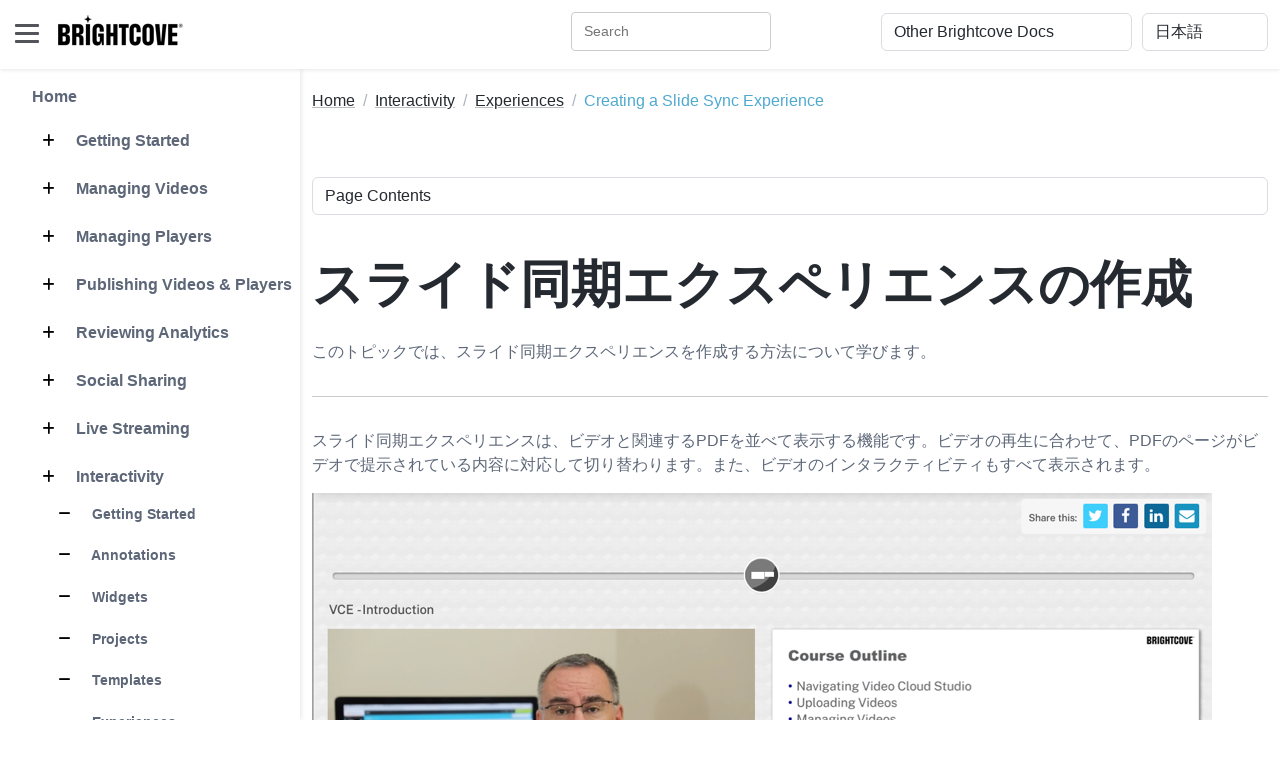

--- FILE ---
content_type: text/html
request_url: https://ja.studio.support.brightcove.com/interactivity/experiences/creating-slide-sync-experience.html
body_size: 167552
content:
<!DOCTYPE html>
<html lang="ja"> 
    <head>
        <title>スライド同期エクスペリエンスの作成</title>
        
        <!-- Meta -->
        <meta charset="utf-8">
        <meta http-equiv="X-UA-Compatible" content="IE=edge">
        <meta name="viewport" content="width=device-width, initial-scale=1.0">
        <meta name="description" content="このトピックでは、スライド同期エクスペリエンスを作成する方法について学びます。">
        
        <!-- Google Font -->
        <link href="/assets/s-site-assets-stylesheets/fonts/poppins.css" rel="stylesheet">
        <link rel="stylesheet" href="/assets/s-site-assets-stylesheets/fonts/articulat-site.css">
        <link href="/assets/s-site-assets-stylesheets/fonts/source-code-pro.css" rel="stylesheet">
        
        <!-- FontAwesome JS-->
        
        
        <link rel="stylesheet" href="https://cdnjs.cloudflare.com/ajax/libs/font-awesome/6.5.1/css/all.min.css" integrity="sha512-DTOQO9RWCH3ppGqcWaEA1BIZOC6xxalwEsw9c2QQeAIftl+Vegovlnee1c9QX4TctnWMn13TZye+giMm8e2LwA==" crossorigin="anonymous" referrerpolicy="no-referrer" />
        
        <!-- Plugins CSS -->
        <link rel="stylesheet" href="//cdnjs.cloudflare.com/ajax/libs/highlight.js/9.15.2/styles/atom-one-dark.min.css">
        <link rel="stylesheet" href="/assets/s-site-assets-template-stylesheets/plugins/simplelightbox/simple-lightbox.min.css">

        <!-- Theme CSS -->  
        <link id="theme-style" rel="stylesheet" href="/assets/s-site-assets-template-stylesheets/css/theme.css">
        <link rel="stylesheet" href="/assets/s-site-assets-stylesheets/prism.css">
        <link rel="stylesheet" href="/assets/s-site-assets-template-stylesheets/custom-css/styles.css">


        <!-- Google tag (gtag.js) -->
        <script async src="https://www.googletagmanager.com/gtag/js?id=G-XBJC11HF8Z"></script>
        <script translate="no">
        window.dataLayer = window.dataLayer || [];
        function gtag(){dataLayer.push(arguments);}
        gtag('js', new Date());

        gtag('config', 'G-XBJC11HF8Z');
        </script>
        <script src="/assets/s-site-assets-scripts/sixth-sense.js"></script>
        
        <script src="/assets/s-site-assets-scripts/feather.min.js"></script>

    </head> 

    <body class="docs-page">
        

<header class="header fixed-top">
  <div class="branding docs-branding">
    <div class="container-fluid position-relative py-2">
      <div class="docs-logo-wrapper">
        <button id="docs-sidebar-toggler" class="docs-sidebar-toggler"
          type="button">
          <span></span>
          <span></span>
          <span></span>
        </button>
        <div class="site-logo"><a class="navbar-brand"
            href="https://support.brightcove.com/"
            style="margin-left: 15px;">
            <img class="logo-icon me-2"
              src="/assets/s-site-assets-template-stylesheets/images/bc_logo_black_1@1x.png"
              alt="logo" style="margin-bottom: 9px;">
            <!-- <span class="logo-text">BRIGHTCOVE</span> -->
          </a></div>
      </div><!--//docs-logo-wrapper-->

      <div class="docs-top-utilities d-flex justify-content-end
        align-items-center">
        
        <!-- Search bar -->
        <div id="nav-search-box" class="top-search-box d-none d-lg-flex" style="margin-right: 10px ;"></div>

<select id="site_select" class="form-select select-focus" style="width:
          20%; margin-right: 10px;" translate="no">
          <option value="">Other Brightcove Docs</option>
          
          
          <option value="https://support.brightcove.com" translate="no">Documentation Home</option>
          
          
          
          <option value="https://support.brightcove.com/" translate="no">-- VIDEO CLOUD --</option>
          
          
          
          <option value="https://studio.support.brightcove.com" translate="no">&nbsp;&nbsp;&nbsp;&nbsp;Video Cloud Studio</option>
          
          
          
          <option value="https://mstudio.support.brightcove.com" translate="no">&nbsp;&nbsp;&nbsp;&nbsp;Marketing Studio</option>
          
          
          
          <option value="https://player.support.brightcove.com" translate="no">&nbsp;&nbsp;&nbsp;&nbsp;Brightcove Player Development</option>
          
          
          
          <option value="https://apis.support.brightcove.com" translate="no">&nbsp;&nbsp;&nbsp;&nbsp;Video Cloud Platform APIs</option>
          
          
          
          <option value="https://sdks.support.brightcove.com" translate="no">&nbsp;&nbsp;&nbsp;&nbsp;Video Cloud Device SDKs</option>
          
          
          
          <option value="https://integrations.support.brightcove.com" translate="no">&nbsp;&nbsp;&nbsp;&nbsp;Integrations and CMS Connectors</option>
          
          
          
          <option value="https://general.support.brightcove.com" translate="no">&nbsp;&nbsp;&nbsp;&nbsp;Video Cloud General Information</option>
          
          
          
          <option value="https://support.brightcove.com/" translate="no">-- VIDEO ESSENTIALS --</option>
          
          
          
          <option value="https://audience-insights.support.brightcove.com" translate="no">&nbsp;&nbsp;&nbsp;&nbsp;Brightcove Audience Insights</option>
          
          
          
          <option value="https://beacon-help.support.brightcove.com" translate="no">&nbsp;&nbsp;&nbsp;&nbsp;Brightcove Beacon Studio</option>
          
          
          
          <option value="https://beacon.support.brightcove.com" translate="no">&nbsp;&nbsp;&nbsp;&nbsp;Brightcove Beacon Classic</option>
          
          
          
          <option value="https://corptv.support.brightcove.com" translate="no">&nbsp;&nbsp;&nbsp;&nbsp;CorpTV</option>
          
          
          
          <option value="https://live.support.brightcove.com" translate="no">&nbsp;&nbsp;&nbsp;&nbsp;Brightcove Live</option>
          
          
          
          <option value="https://zencoder.support.brightcove.com" translate="no">&nbsp;&nbsp;&nbsp;&nbsp;Zencoder</option>
          
          
          
          <option value="https://support.brightcove.com/" translate="no">-- VIDEO CLOUD ADD-ONS --</option>
          
          
          
          <option value="https://gallery.support.brightcove.com" translate="no">&nbsp;&nbsp;&nbsp;&nbsp;Brightcove Gallery</option>
          
          
          
          <option value="https://studio.support.brightcove.com/social/index.html" translate="no">&nbsp;&nbsp;&nbsp;&nbsp;Brightcove Social</option>
          
          
          
          <option value="https://ssai.support.brightcove.com" translate="no">&nbsp;&nbsp;&nbsp;&nbsp;Brightcove SSAI</option>
          
          
        </select>

        <select id="language_select" class="form-select select-focus" style="width: 10%;"
          onchange="doGTranslate(this);" translate="no">
          <!-- <option value="">Select Language</option> -->
          <option value="en|en" translate="No">English</option>
          <option value="en|zh-TW" translate="No">繁體中文</option>
          <option value="en|fr" translate="No">Français</option>
          <option value="en|de" translate="No">Deutsch</option>
          <option value="en|ja" translate="No">日本語</option>
          <option value="en|ko" translate="No">한국어</option>
          <option value="en|es" translate="No">Español</option>
        </select>

        <script translate="no">
          /* <![CDATA[ */
          function doGTranslate(lang_pair) {if(lang_pair.value)lang_pair=lang_pair.value;if(lang_pair=='')return;var lang=lang_pair.split('|')[1];var plang=location.hostname.split('.')[0];if(plang.length !=2 && plang.toLowerCase() != 'zh-cn' && plang.toLowerCase() != 'zh-tw')plang='en';location.href=location.protocol+'//'+(lang == 'en' ? '' : lang+'.')+location.hostname.replace('www.', '').replace(RegExp('^' + plang + '\\.'), '')+location.pathname+location.search;}
          /* ]]> */
        </script>
      </div>
    </div>
  </div>
</header><!--//header-->

<div class="docs-wrapper">
  <div id="docs-sidebar" class="docs-sidebar" style="padding-right: 15px;">
    <div id="nav-search-box" class="top-search-box d-lg-none p-3"></div>
    <div class="row">
      
        <div id="side_nav" style="margin-left: 1em; display: inline-block; border-right: 1px solid #e5e5e6; padding-right: 1em;">
          
          <nav class="docs-nav sidenav" aria-label="Main">
            <ul class="site-nav" style="list-style-type: none;">
            
            
            
            <li class="nav-item section-title"><a class="nav-link" href="/index.html">Home</a></li>
            
            
            
            
            <li class="nav-item section-title"><a class="nav-link" href="/get-started/index.html"><span class="theme-icon-holder me-2">
              <i class="fa-solid fa-plus"></i></span>&nbsp;Getting Started</a>
              <ul role="list" class="section-items list-unstyled nav flex-column pb-3" style="display:none;">
              
              
              
              <li class="nav-item"><a class="nav-link" href="/get-started/getting-started-video-cloud-studio.html">Getting Started with Video Cloud Studio</a></li>
              
              
              
              
              
              <li class="nav-item"><a class="nav-link" href="/get-started/getting-started-your-video-cloud-trial.html">Getting Started with your Video Cloud Trial</a></li>
              
              
              
              

              <li class="nav-item subsection-title">
                
                <a class="nav-link" href="/get-started/basics/index.html">
                  <span class="theme-icon-holder me-2"><i class="fa-solid fa-minus"></i></span>&nbsp;Learn the Basics</a>
                

                <ul role="list" class="section-items list-unstyled nav flex-column pb-3" style="display:none;">
                  
                  
                  
                  <li class="nav-item"><a class="nav-link" href="/get-started/basics/activating-and-deactivating-video.html">Activating and Deactivating a Video</a></li>
                  
                  
                  
                  
                  
                  <li class="nav-item"><a class="nav-link" href="/get-started/basics/adding-user-video-cloud-account.html">Adding a User to a Video Cloud Account</a></li>
                  
                  
                  
                  
                  
                  <li class="nav-item"><a class="nav-link" href="/get-started/basics/capturing-video-poster-thumbnail-images.html">Capturing Video Poster & Thumbnail Images</a></li>
                  
                  
                  
                  
                  
                  <li class="nav-item"><a class="nav-link" href="/get-started/basics/creating-manual-playlist.html">Creating a Manual Playlist</a></li>
                  
                  
                  
                  
                  
                  <li class="nav-item"><a class="nav-link" href="/get-started/basics/creating-player.html">Creating a Player</a></li>
                  
                  
                  
                  
                  
                  <li class="nav-item"><a class="nav-link" href="/get-started/basics/creating-playlist-player.html">Creating a Playlist Player</a></li>
                  
                  
                  
                  
                  
                  <li class="nav-item"><a class="nav-link" href="/get-started/basics/creating-smart-playlist.html">Creating a Smart Playlist</a></li>
                  
                  
                  
                  
                  
                  <li class="nav-item"><a class="nav-link" href="/get-started/basics/determining-how-much-video-being-watched.html">Determining How Much of a Video is Watched</a></li>
                  
                  
                  
                  
                  
                  <li class="nav-item"><a class="nav-link" href="/get-started/basics/determining-which-videos-have-most-views.html">Determining Which Videos Have the Most Views</a></li>
                  
                  
                  
                  
                  
                  <li class="nav-item"><a class="nav-link" href="/get-started/basics/editing-basic-video-properties.html">Editing Basic Video Properties</a></li>
                  
                  
                  
                  
                  
                  <li class="nav-item"><a class="nav-link" href="/get-started/basics/editing-video-properties-multiple-videos.html">Editing Video Properties for Multiple Videos</a></li>
                  
                  
                  
                  
                  
                  <li class="nav-item"><a class="nav-link" href="/get-started/basics/organizing-videos-using-folders.html">Organizing Videos Using Folders</a></li>
                  
                  
                  
                  
                  
                  <li class="nav-item"><a class="nav-link" href="/get-started/basics/publishing-playlist-web.html">Publishing a Playlist to the Web</a></li>
                  
                  
                  
                  
                  
                  <li class="nav-item"><a class="nav-link" href="/get-started/basics/publishing-single-video-web.html">Publishing a Single Video to the Web</a></li>
                  
                  
                  
                  
                  
                  <li class="nav-item"><a class="nav-link" href="/get-started/basics/styling-player.html">Styling a Player</a></li>
                  
                  
                  
                  
                  
                  <li class="nav-item"><a class="nav-link" href="/get-started/basics/uploading-video-poster-thumbnail-images.html">Uploading Video Poster & Thumbnail Images</a></li>
                  
                  
                  
                  
                  
                  <li class="nav-item"><a class="nav-link" href="/get-started/basics/uploading-videos.html">Uploading Videos</a></li>
                  
                  
                  
                </ul>
              </li>
              
              
              
              
              <li class="nav-item"><a class="nav-link" href="/get-started/navigating-brightcove-support-site.html">Navigating the Brightcove Support Site</a></li>
              
              
              
              
              
              <li class="nav-item"><a class="nav-link" href="/get-started/quick-start-video-cloud.html">Quick Start to Video Cloud</a></li>
              
              
              
              
              
              <li class="nav-item"><a class="nav-link" href="/get-started/step-step-video-cloud-studio-publishing-workflow.html">Step-by-Step:  Video Cloud Publishing Workflow</a></li>
              
              
              
              
              
              <li class="nav-item"><a class="nav-link" href="/get-started/video-cloud-glossary.html">Video Cloud Glossary</a></li>
              
              
              
              
              
              <li class="nav-item"><a class="nav-link" href="/get-started/training/index.html">Training</a></li>
              
              
              
            </ul>
            </li>
            
            
            
            <li class="nav-item section-title"><a class="nav-link" href="/media/index.html"><span class="theme-icon-holder me-2">
              <i class="fa-solid fa-plus"></i></span>&nbsp;Managing Videos</a>
              <ul role="list" class="section-items list-unstyled nav flex-column pb-3" style="display:none;">
              
              

              <li class="nav-item subsection-title">
                
                <a class="nav-link" href="/media/module/index.html">
                  <span class="theme-icon-holder me-2"><i class="fa-solid fa-minus"></i></span>&nbsp;Using the Media Module</a>
                

                <ul role="list" class="section-items list-unstyled nav flex-column pb-3" style="display:none;">
                  
                  
                  
                  <li class="nav-item"><a class="nav-link" href="/media/module/getting-started-media-module.html">Getting Started with the Media Module</a></li>
                  
                  
                  
                  
                  
                  <li class="nav-item"><a class="nav-link" href="/media/module/video-cloud-search.html">Latest Video Cloud Search</a></li>
                  
                  
                  
                </ul>
              </li>
              
              
              

              <li class="nav-item subsection-title">
                
                <a class="nav-link" href="/media/manage/index.html">
                  <span class="theme-icon-holder me-2"><i class="fa-solid fa-minus"></i></span>&nbsp;Managing Video Files</a>
                

                <ul role="list" class="section-items list-unstyled nav flex-column pb-3" style="display:none;">
                  
                  
                  
                  <li class="nav-item"><a class="nav-link" href="/media/manage/uploading-videos-using-upload-module.html">Uploading Videos</a></li>
                  
                  
                  
                  
                  
                  <li class="nav-item"><a class="nav-link" href="/media/manage/replacing-video-source-file.html">Replacing a Video Source File</a></li>
                  
                  
                  
                  
                  
                  <li class="nav-item"><a class="nav-link" href="/media/manage/retranscoding-videos-using-media-module.html">Retranscoding Videos</a></li>
                  
                  
                  
                  
                  
                  <li class="nav-item"><a class="nav-link" href="/media/manage/video-editor.html">Brightcove Video Editor</a></li>
                  
                  
                  
                  
                  
                  <li class="nav-item"><a class="nav-link" href="/media/manage/downloading-videos-video-cloud.html">Downloading Videos from Video Cloud</a></li>
                  
                  
                  
                  
                  
                  <li class="nav-item"><a class="nav-link" href="/media/manage/uploading-videos-remote-urls.html">Uploading Videos Remote URLs</a></li>
                  
                  
                  
                  
                  
                  <li class="nav-item"><a class="nav-link" href="/media/manage/working-remote-asset-videos.html">Working with Remote Asset Videos</a></li>
                  
                  
                  
                  
                  
                  <li class="nav-item"><a class="nav-link" href="/media/manage/exporting-video-data.html">Exporting Video Data</a></li>
                  
                  
                  
                </ul>
              </li>
              
              
              

              <li class="nav-item subsection-title">
                
                <a class="nav-link" href="/media/properties/index.html">
                  <span class="theme-icon-holder me-2"><i class="fa-solid fa-minus"></i></span>&nbsp;Video Properties</a>
                

                <ul role="list" class="section-items list-unstyled nav flex-column pb-3" style="display:none;">
                  
                  
                  
                  <li class="nav-item"><a class="nav-link" href="/media/properties/editing-video-properties-using-media-module.html">Editing Video Properties</a></li>
                  
                  
                  
                  
                  
                  <li class="nav-item"><a class="nav-link" href="/media/properties/editing-video-properties-using-quick-edit.html">Editing Properties using Quick Edit</a></li>
                  
                  
                  
                  
                  
                  <li class="nav-item"><a class="nav-link" href="/media/properties/capturing-poster-and-thumbnail-images.html">Capturing Poster and Thumbnail Images</a></li>
                  
                  
                  
                  
                  
                  <li class="nav-item"><a class="nav-link" href="/media/properties/uploading-poster-and-thumbnail-images.html">Uploading Poster and Thumbnail Images</a></li>
                  
                  
                  
                  
                  
                  <li class="nav-item"><a class="nav-link" href="/media/properties/configuring-video-availability.html">Configuring Video Availability</a></li>
                  
                  
                  
                </ul>
              </li>
              
              
              

              <li class="nav-item subsection-title">
                
                <a class="nav-link" href="/media/organize/index.html">
                  <span class="theme-icon-holder me-2"><i class="fa-solid fa-minus"></i></span>&nbsp;Organizing Videos</a>
                

                <ul role="list" class="section-items list-unstyled nav flex-column pb-3" style="display:none;">
                  
                  
                  
                  <li class="nav-item"><a class="nav-link" href="/media/organize/introduction-playlists.html">Introduction to Playlists</a></li>
                  
                  
                  
                  
                  
                  <li class="nav-item"><a class="nav-link" href="/media/organize/creating-and-managing-playlists.html">Creating and Managing Playlists</a></li>
                  
                  
                  
                  
                  
                  <li class="nav-item"><a class="nav-link" href="/media/organize/organizing-videos-using-folders.html">Organizing Videos Using Folders</a></li>
                  
                  
                  
                </ul>
              </li>
              
              
              

              <li class="nav-item subsection-title">
                
                <a class="nav-link" href="/media/captions/index.html">
                  <span class="theme-icon-holder me-2"><i class="fa-solid fa-minus"></i></span>&nbsp;Captions and Audio Files</a>
                

                <ul role="list" class="section-items list-unstyled nav flex-column pb-3" style="display:none;">
                  
                  
                  
                  <li class="nav-item"><a class="nav-link" href="/media/captions/overview-adding-captions-video.html">Overview: Adding Captions to a Video</a></li>
                  
                  
                  
                  
                  
                  <li class="nav-item"><a class="nav-link" href="/media/captions/adding-captions-videos-using-media-module.html">Adding Captions to Videos</a></li>
                  
                  
                  
                  
                  
                  <li class="nav-item"><a class="nav-link" href="/media/captions/adding-transcripts-videos.html">Adding Transcripts to Videos</a></li>
                  
                  
                  
                  
                  
                  <li class="nav-item"><a class="nav-link" href="/media/captions/adding-audio-tracks-videos-using-media-module.html">Adding Audio Tracks to Videos</a></li>
                  
                  
                  
                  
                  
                  <li class="nav-item"><a class="nav-link" href="/media/captions/adding-chapters-video.html">Adding Chapters to a Video</a></li>
                  
                  
                  
                  
                  
                  <li class="nav-item"><a class="nav-link" href="/media/captions/generating-captions-videos.html">Generating Captions for Videos</a></li>
                  
                  
                  
                  
                  
                  <li class="nav-item"><a class="nav-link" href="/media/captions/styling-captions.html">Styling Captions</a></li>
                  
                  
                  
                  
                  
                  <li class="nav-item"><a class="nav-link" href="/media/captions/using-the-caption-editor.html">Using the Caption Editor</a></li>
                  
                  
                  
                </ul>
              </li>
              
              
              

              <li class="nav-item subsection-title">
                
                <a class="nav-link" href="/media/general/index.html">
                  <span class="theme-icon-holder me-2"><i class="fa-solid fa-minus"></i></span>&nbsp;General Information</a>
                

                <ul role="list" class="section-items list-unstyled nav flex-column pb-3" style="display:none;">
                  
                  
                  
                  <li class="nav-item"><a class="nav-link" href="/media/general/increasing-quality-poster-and-thumbnail-images.html">Increasing the Quality of Poster Images</a></li>
                  
                  
                  
                  
                  
                  <li class="nav-item"><a class="nav-link" href="/media/general/media-sharing-using-media-module.html">Media Sharing</a></li>
                  
                  
                  
                  
                  
                  <li class="nav-item"><a class="nav-link" href="/media/general/setting-required-fields-videos.html">Setting Required Fields</a></li>
                  
                  
                  
                  
                  
                  <li class="nav-item"><a class="nav-link" href="/media/general/working-cue-points-media-module.html">Working with Cue Points</a></li>
                  
                  
                  
                  
                  
                  <li class="nav-item"><a class="nav-link" href="/media/general/working-multi-lingual-metadata.html">Working with Multi-Lingual Metadata</a></li>
                  
                  
                  
                </ul>
              </li>
              
              
            </ul>
            </li>
            
            
            
            <li class="nav-item section-title"><a class="nav-link" href="/players/index.html"><span class="theme-icon-holder me-2">
              <i class="fa-solid fa-plus"></i></span>&nbsp;Managing Players</a>
              <ul role="list" class="section-items list-unstyled nav flex-column pb-3" style="display:none;">
              
              

              <li class="nav-item subsection-title">
                
                <a class="nav-link" href="/players/module/index.html">
                  <span class="theme-icon-holder me-2"><i class="fa-solid fa-minus"></i></span>&nbsp;Using the Players Module</a>
                

                <ul role="list" class="section-items list-unstyled nav flex-column pb-3" style="display:none;">
                  
                  
                  
                  <li class="nav-item"><a class="nav-link" href="/players/module/getting-started-players-module.html">Getting Started with the Players Module</a></li>
                  
                  
                  
                  
                  
                  <li class="nav-item"><a class="nav-link" href="/publish/general/step-step-using-players-module-create-and-publish-player.html">Step-by-Step:  Creating and Publishing a Player</a></li>
                  
                  
                  
                </ul>
              </li>
              
              
              

              <li class="nav-item subsection-title">
                
                <a class="nav-link" href="/players/properties/index.html">
                  <span class="theme-icon-holder me-2"><i class="fa-solid fa-minus"></i></span>&nbsp;Player Properties</a>
                

                <ul role="list" class="section-items list-unstyled nav flex-column pb-3" style="display:none;">
                  
                  
                  
                  <li class="nav-item"><a class="nav-link" href="/players/properties/setting-player-properties.html">Setting Player Properties</a></li>
                  
                  
                  
                  
                  
                  <li class="nav-item"><a class="nav-link" href="/players/properties/setting-player-information-properties.html">Setting Player Information Properties</a></li>
                  
                  
                  
                  
                  
                  <li class="nav-item"><a class="nav-link" href="/players/properties/configuring-player-content-restrictions.html">Configuring Player Content Restrictions</a></li>
                  
                  
                  
                  
                  
                  <li class="nav-item"><a class="nav-link" href="/players/properties/configuring-player-playback-properties.html">Configuring Player Playback Properties</a></li>
                  
                  
                  
                  
                  
                  <li class="nav-item"><a class="nav-link" href="/players/properties/setting-player-update-mode-and-version.html">Setting the Player Update Mode</a></li>
                  
                  
                  
                </ul>
              </li>
              
              
              

              <li class="nav-item subsection-title">
                
                <a class="nav-link" href="/players/appearance/index.html">
                  <span class="theme-icon-holder me-2"><i class="fa-solid fa-minus"></i></span>&nbsp;Appearance and Controls</a>
                

                <ul role="list" class="section-items list-unstyled nav flex-column pb-3" style="display:none;">
                  
                  
                  
                  <li class="nav-item"><a class="nav-link" href="/players/appearance/adding-thumbnail-seeking-player.html">Adding Thumbnail Seeking</a></li>
                  
                  
                  
                  
                  
                  <li class="nav-item"><a class="nav-link" href="/players/appearance/configuring-player-overlay-using-overlay-plugin.html">Configuring a Player Overlay</a></li>
                  
                  
                  
                  
                  
                  <li class="nav-item"><a class="nav-link" href="/players/appearance/configuring-playlist-endscreen-using-plugin.html">Configuring a Playlist Endscreen</a></li>
                  
                  
                  
                  
                  
                  <li class="nav-item"><a class="nav-link" href="/players/appearance/configuring-player-controls.html">Configuring Player Controls</a></li>
                  
                  
                  
                  
                  
                  <li class="nav-item"><a class="nav-link" href="/players/appearance/configuring-player-endscreen.html">Configuring the Player Endscreen</a></li>
                  
                  
                  
                  
                  
                  <li class="nav-item"><a class="nav-link" href="/players/appearance/configuring-player-localization.html">Configuring Player Localization</a></li>
                  
                  
                  
                  
                  
                  <li class="nav-item"><a class="nav-link" href="/players/appearance/configuring-social-properties-player.html">Configuring the Social Properties</a></li>
                  
                  
                  
                  
                  
                  <li class="nav-item"><a class="nav-link" href="/players/appearance/styling-players.html">Styling Players</a></li>
                  
                  
                  
                </ul>
              </li>
              
              
              

              <li class="nav-item subsection-title">
                
                <a class="nav-link" href="/players/general/index.html">
                  <span class="theme-icon-holder me-2"><i class="fa-solid fa-minus"></i></span>&nbsp;General Information</a>
                

                <ul role="list" class="section-items list-unstyled nav flex-column pb-3" style="display:none;">
                  
                  
                  
                  <li class="nav-item"><a class="nav-link" href="/interactivity/getting-started/configuring-player-plugin.html">Configuring a Player with the Interactivity Plugin</a></li>
                  
                  
                  
                  
                  
                  <li class="nav-item"><a class="nav-link" href="/players/general/configuring-adobe-analytics-event-tracking.html">Configuring Adobe Analytics Event Tracking</a></li>
                  
                  
                  
                  
                  
                  <li class="nav-item"><a class="nav-link" href="/players/general/configuring-google-analytics-event-tracking.html">Configuring Google Analytics Event Tracking</a></li>
                  
                  
                  
                  
                  
                  <li class="nav-item"><a class="nav-link" href="/players/general/configuring-player-advertising-using-players-module.html">Configuring Player Advertising</a></li>
                  
                  
                  
                  
                  
                  <li class="nav-item"><a class="nav-link" href="/players/general/configuring-player-plugins.html">Configuring Player Plugins</a></li>
                  
                  
                  
                  
                  
                  <li class="nav-item"><a class="nav-link" href="/campaign/general/creating-campaign-enabled-player.html">Creating a Campaign-enabled Player</a></li>
                  
                  
                  
                  
                  
                  <li class="nav-item"><a class="nav-link" href="/players/general/generating-player-embed-code.html">Generating Player Embed Code</a></li>
                  
                  
                  
                  
                  
                  <li class="nav-item"><a class="nav-link" href="/players/general/v5-players-support.html">Support for Brightcove Player 5</a></li>
                  
                  
                  
                </ul>
              </li>
              
              
            </ul>
            </li>
            
            
            
            <li class="nav-item section-title"><a class="nav-link" href="/publish/index.html"><span class="theme-icon-holder me-2">
              <i class="fa-solid fa-plus"></i></span>&nbsp;Publishing Videos & Players</a>
              <ul role="list" class="section-items list-unstyled nav flex-column pb-3" style="display:none;">
              
              

              <li class="nav-item subsection-title">
                
                <a class="nav-link" href="/publish/publishing/index.html">
                  <span class="theme-icon-holder me-2"><i class="fa-solid fa-minus"></i></span>&nbsp;Publishing</a>
                

                <ul role="list" class="section-items list-unstyled nav flex-column pb-3" style="display:none;">
                  
                  
                  
                  <li class="nav-item"><a class="nav-link" href="/publish/publishing/adding-application-id-player-embed-code.html">Adding an Application ID to the Embed Code</a></li>
                  
                  
                  
                  
                  
                  <li class="nav-item"><a class="nav-link" href="/publish/publishing/changing-video-player-without-changing-embed-code.html">Changing a Video in a Player</a></li>
                  
                  
                  
                  
                  
                  <li class="nav-item"><a class="nav-link" href="/publish/publishing/choosing-favorite-player.html">Choosing a Favorite Player</a></li>
                  
                  
                  
                  
                  
                  <li class="nav-item"><a class="nav-link" href="/publish/publishing/choosing-correct-embed-code.html">Choosing the Correct Embed Code</a></li>
                  
                  
                  
                  
                  
                  <li class="nav-item"><a class="nav-link" href="/publish/publishing/publishing-video-email.html">Publishing a Video to Email</a></li>
                  
                  
                  
                  
                  
                  <li class="nav-item"><a class="nav-link" href="/publish/publishing/publishing-videos-and-playlists-media-module.html">Publishing Videos and Playlists</a></li>
                  
                  
                  
                  
                  
                  <li class="nav-item"><a class="nav-link" href="/publish/publishing/publishing-videos-page-experience.html">Publishing Videos to an In-Page Experience</a></li>
                  
                  
                  
                </ul>
              </li>
              
              
              

              <li class="nav-item subsection-title">
                
                <a class="nav-link" href="/publish/third-party/index.html">
                  <span class="theme-icon-holder me-2"><i class="fa-solid fa-minus"></i></span>&nbsp;Publishing to Third-Party Apps</a>
                

                <ul role="list" class="section-items list-unstyled nav flex-column pb-3" style="display:none;">
                  
                  
                  
                  <li class="nav-item"><a class="nav-link" href="/publish/third-party/adding-brightcove-player-facebook-fan-page.html">Adding a Player to a Facebook Fan Page</a></li>
                  
                  
                  
                  
                  
                  <li class="nav-item"><a class="nav-link" href="/publish/third-party/embedding-brightcove-player-google-sites-page.html">Embedding a Player on a Google Sites Page</a></li>
                  
                  
                  
                  
                  
                  <li class="nav-item"><a class="nav-link" href="/publish/third-party/publishing-brightcove-player-wordpress-page.html">Publishing a Player in a Wordpress Page</a></li>
                  
                  
                  
                  
                  
                  <li class="nav-item"><a class="nav-link" href="/publish/third-party/publishing-brightcove-players-facebook-instant-articles.html">Publishing Players in Facebook Instant Articles</a></li>
                  
                  
                  
                  
                  
                  <li class="nav-item"><a class="nav-link" href="/publish/third-party/publishing-brightcove-players-joomla.html">Publishing Players in Joomla</a></li>
                  
                  
                  
                </ul>
              </li>
              
              
              

              <li class="nav-item subsection-title">
                
                <a class="nav-link" href="/publish/general/index.html">
                  <span class="theme-icon-holder me-2"><i class="fa-solid fa-minus"></i></span>&nbsp;General Information</a>
                

                <ul role="list" class="section-items list-unstyled nav flex-column pb-3" style="display:none;">
                  
                  
                  
                  <li class="nav-item"><a class="nav-link" href="/publish/general/adding-3play-media-interactive-transcript-video.html">Adding a 3Play Media Interactive Transcript</a></li>
                  
                  
                  
                  
                  
                  <li class="nav-item"><a class="nav-link" href="/publish/general/time-stamp.html">Time Stamp</a></li>
                  
                  
                  
                  
                  
                  <li class="nav-item"><a class="nav-link" href="/publish/general/driving-video-views-through-email.html">Driving Video Views Through Email</a></li>
                  
                  
                  
                  
                  
                  <li class="nav-item"><a class="nav-link" href="/publish/general/dynamically-assigning-videos-player.html">Dynamically Assigning Videos to a Player</a></li>
                  
                  
                  
                  
                  
                  <li class="nav-item"><a class="nav-link" href="/publish/general/step-step-using-players-module-create-and-publish-player.html">Step-by-Step:  Creating and Publishing a Player</a></li>
                  
                  
                  
                  
                  
                  <li class="nav-item"><a class="nav-link" href="/publish/general/creating-and-publishing-high-quality-screencasts.html">Creating and Publishing High Quality Screencasts</a></li>
                  
                  
                  
                  
                  
                  <li class="nav-item"><a class="nav-link" href="/publish/general/using-multiple-players-one-page.html">Using Multiple Players on One Page</a></li>
                  
                  
                  
                  
                  
                  <li class="nav-item"><a class="nav-link" href="/publish/general/using-reference-ids.html">Using Reference IDs</a></li>
                  
                  
                  
                </ul>
              </li>
              
              
            </ul>
            </li>
            
            
            
            <li class="nav-item section-title"><a class="nav-link" href="/analytics/index.html"><span class="theme-icon-holder me-2">
              <i class="fa-solid fa-plus"></i></span>&nbsp;Reviewing Analytics</a>
              <ul role="list" class="section-items list-unstyled nav flex-column pb-3" style="display:none;">
              
              

              <li class="nav-item subsection-title">
                
                <a class="nav-link" href="/analytics/module/index.html">
                  <span class="theme-icon-holder me-2"><i class="fa-solid fa-minus"></i></span>&nbsp;Using the Analytics Module</a>
                

                <ul role="list" class="section-items list-unstyled nav flex-column pb-3" style="display:none;">
                  
                  
                  
                  <li class="nav-item"><a class="nav-link" href="/analytics/module/getting-started-analytics-module.html">Getting Started with the Analytics Module</a></li>
                  
                  
                  
                  
                  
                  <li class="nav-item"><a class="nav-link" href="/analytics/module/analytics-module-ui-glossary.html">Analytics Module UI Glossary</a></li>
                  
                  
                  
                  
                  
                  <li class="nav-item"><a class="nav-link" href="/analytics/module/ad-insights.html">Brightcove Ad Insights</a></li>
                  
                  
                  
                  
                  
                  <li class="nav-item"><a class="nav-link" href="/analytics/module/ad-analytics.html">Brightcove Ad Analytics</a></li>
                  
                  
                  
                  
                  
                  <li class="nav-item"><a class="nav-link" href="/analytics/module/qoe-analytics.html">Brightcove QoE Analytics</a></li>
                  
                  
                  
                  
                  
                  <li class="nav-item"><a class="nav-link" href="/analytics/module/qoe-insights.html">Brightcove QoE Insights</a></li>
                  
                  
                  
                  
                  
                  <li class="nav-item"><a class="nav-link" href="/analytics/module/qoe-known-issues.html">Known Issues: Brightcove QoE</a></li>
                  
                  
                  
                  
                  
                  <li class="nav-item"><a class="nav-link" href="/analytics/module/how-search-videos-analytics-module.html">How to Search for Videos</a></li>
                  
                  
                  
                  
                  
                  <li class="nav-item"><a class="nav-link" href="/analytics/module/faq-analytics-module.html">FAQ: Analytics Module</a></li>
                  
                  
                  
                  
                  
                  <li class="nav-item"><a class="nav-link" href="/analytics/module/insights-glossary.html">Insights Glossary</a></li>
                  
                  
                  
                </ul>
              </li>
              
              
              

              <li class="nav-item subsection-title">
                
                <a class="nav-link" href="/analytics/reports/index.html">
                  <span class="theme-icon-holder me-2"><i class="fa-solid fa-minus"></i></span>&nbsp;Analytics Reports</a>
                

                <ul role="list" class="section-items list-unstyled nav flex-column pb-3" style="display:none;">
                  
                  
                  
                  <li class="nav-item"><a class="nav-link" href="/analytics/reports/analytics-report-reference.html">Analytics Report Reference</a></li>
                  
                  
                  
                  
                  
                  <li class="nav-item"><a class="nav-link" href="/analytics/reports/creating-custom-analytics-reports.html">Creating Custom Analytics Reports</a></li>
                  
                  
                  
                  
                  
                  <li class="nav-item"><a class="nav-link" href="/analytics/reports/engagement-report-reference.html">Engagement Report Reference</a></li>
                  
                  
                  
                  
                  
                  <li class="nav-item"><a class="nav-link" href="/analytics/reports/overview-audience-insights-essentials.html">Analytics Insights Essentials</a></li>
                  
                  
                  
                  
                  
                  <li class="nav-item"><a class="nav-link" href="/analytics/reports/publisher-insights.html">Publisher Insights</a></li>
                  
                  
                  
                  
                  
                  <li class="nav-item"><a class="nav-link" href="/analytics/reports/marketing-comms-insights.html">Marketing Insights</a></li>
                  
                  
                  
                  
                  
                  <li class="nav-item"><a class="nav-link" href="/analytics/reports/managing-scheduled-reports.html">Managing Scheduled Reports</a></li>
                  
                  
                  
                  
                  
                  <li class="nav-item"><a class="nav-link" href="/analytics/reports/performance-report-reference.html">Performance Report Reference</a></li>
                  
                  
                  
                  
                  
                  <li class="nav-item"><a class="nav-link" href="/analytics/reports/segments-report.html">Segment Sync</a></li>
                  
                  
                  
                  
                  
                  <li class="nav-item"><a class="nav-link" href="/analytics/reports/video-details-analytics.html">Video Details Analytics</a></li>
                  
                  
                  
                </ul>
              </li>
              
              
              

              <li class="nav-item subsection-title">
                
                <a class="nav-link" href="/analytics/engagement/index.html">
                  <span class="theme-icon-holder me-2"><i class="fa-solid fa-minus"></i></span>&nbsp;Engagement</a>
                

                <ul role="list" class="section-items list-unstyled nav flex-column pb-3" style="display:none;">
                  
                  
                  
                  <li class="nav-item"><a class="nav-link" href="/analytics/engagement/engagement-overview.html">Engagement: Overview</a></li>
                  
                  
                  
                  
                  
                  <li class="nav-item"><a class="nav-link" href="/analytics/engagement/engagement-usage-trends.html">Engagement: Usage Trends</a></li>
                  
                  
                  
                  
                  
                  <li class="nav-item"><a class="nav-link" href="/analytics/engagement/engagement-status-over-time.html">Engagement: Status Over Time</a></li>
                  
                  
                  
                  
                  
                  <li class="nav-item"><a class="nav-link" href="/analytics/engagement/engagement-sessions-over-time.html">Engagement: Sessions Over Time</a></li>
                  
                  
                  
                  
                  
                  <li class="nav-item"><a class="nav-link" href="/analytics/engagement/engagement-hours-viewed-by.html">Engagement: Hours Viewed By</a></li>
                  
                  
                  
                </ul>
              </li>
              
              
              

              <li class="nav-item subsection-title">
                
                <a class="nav-link" href="/analytics/content/index.html">
                  <span class="theme-icon-holder me-2"><i class="fa-solid fa-minus"></i></span>&nbsp;Content</a>
                

                <ul role="list" class="section-items list-unstyled nav flex-column pb-3" style="display:none;">
                  
                  
                  
                  <li class="nav-item"><a class="nav-link" href="/analytics/content/content-overview.html">Content: Overview</a></li>
                  
                  
                  
                  
                  
                  <li class="nav-item"><a class="nav-link" href="/analytics/content/content-catalog-by.html">Content: Catalog and Explorer</a></li>
                  
                  
                  
                  
                  
                  <li class="nav-item"><a class="nav-link" href="/analytics/content/content-pupular-content-by.html">Content: Popular Content</a></li>
                  
                  
                  
                  
                  
                  <li class="nav-item"><a class="nav-link" href="/analytics/content/content-trial-drivers-library.html">Content: Trial Drivers and Library Breakdown</a></li>
                  
                  
                  
                </ul>
              </li>
              
              
              

              <li class="nav-item subsection-title">
                
                <a class="nav-link" href="/analytics/general/index.html">
                  <span class="theme-icon-holder me-2"><i class="fa-solid fa-minus"></i></span>&nbsp;General Information</a>
                

                <ul role="list" class="section-items list-unstyled nav flex-column pb-3" style="display:none;">
                  
                  
                  
                  <li class="nav-item"><a class="nav-link" href="/analytics/general/calculating-video-engagement-score.html">Calculating Video Engagement Score</a></li>
                  
                  
                  
                  
                  
                  <li class="nav-item"><a class="nav-link" href="/analytics/general/exporting-data-analytics-module.html">Exporting Data</a></li>
                  
                  
                  
                  
                  
                  <li class="nav-item"><a class="nav-link" href="/analytics/general/reviewing-player-event-data-google-analytics.html">Reviewing Player Events in Google Analytics</a></li>
                  
                  
                  
                </ul>
              </li>
              
              
            </ul>
            </li>
            
            
            
            <li class="nav-item section-title"><a class="nav-link" href="/social/index.html"><span class="theme-icon-holder me-2">
              <i class="fa-solid fa-plus"></i></span>&nbsp;Social Sharing</a>
              <ul role="list" class="section-items list-unstyled nav flex-column pb-3" style="display:none;">
              
              

              <li class="nav-item subsection-title">
                
                <a class="nav-link" href="/social/module/index.html">
                  <span class="theme-icon-holder me-2"><i class="fa-solid fa-minus"></i></span>&nbsp;Getting Started</a>
                

                <ul role="list" class="section-items list-unstyled nav flex-column pb-3" style="display:none;">
                  
                  
                  
                  <li class="nav-item"><a class="nav-link" href="/social/module/getting-started-brightcove-social.html">Getting Started with Social</a></li>
                  
                  
                  
                  
                  
                  <li class="nav-item"><a class="nav-link" href="/social/module/creating-social-media-publishing-destinations.html">Creating Publishing Destinations</a></li>
                  
                  
                  
                </ul>
              </li>
              
              
              

              <li class="nav-item subsection-title">
                
                <a class="nav-link" href="/social/general/index.html">
                  <span class="theme-icon-holder me-2"><i class="fa-solid fa-minus"></i></span>&nbsp;General Information</a>
                

                <ul role="list" class="section-items list-unstyled nav flex-column pb-3" style="display:none;">
                  
                  
                  
                  <li class="nav-item"><a class="nav-link" href="/social/general/adding-facebook-button-brightcove-player.html">Adding a Facebook Like Button to a Player</a></li>
                  
                  
                  
                  
                  
                  <li class="nav-item"><a class="nav-link" href="/social/general/creating-video-clip-using-brightcove-social.html">Creating a Video Clip</a></li>
                  
                  
                  
                  
                  
                  <li class="nav-item"><a class="nav-link" href="/social/general/enabling-longer-videos-youtube.html">Enabling Longer Videos In YouTube</a></li>
                  
                  
                  
                  
                  
                  <li class="nav-item"><a class="nav-link" href="/social/general/publishing-videos-social-media-platforms.html">Publishing Videos to Social Media</a></li>
                  
                  
                  
                  
                  
                  <li class="nav-item"><a class="nav-link" href="/social/general/publishing-video-one-social-platform.html">Publishing a Video to One Social Media Platform</a></li>
                  
                  
                  
                  
                  
                  <li class="nav-item"><a class="nav-link" href="/social/general/publishing-live-event-facebook.html">Publishing a Live Event to Facebook</a></li>
                  
                  
                  
                  
                  
                  <li class="nav-item"><a class="nav-link" href="/social/general/publishing-live-event-youtube.html">Publishing a Live Event to YouTube</a></li>
                  
                  
                  
                  
                  
                  <li class="nav-item"><a class="nav-link" href="/social/general/setting-privacy-status-video.">Setting the Privacy Status for a Video</a></li>
                  
                  
                  
                  
                  
                  <li class="nav-item"><a class="nav-link" href="/social/module/sprinklr.html">Creating a Sprinklr Destination</a></li>
                  
                  
                  
                  
                  
                  <li class="nav-item"><a class="nav-link" href="/social/general/sharing-videos-twitter-player-cards.html">Sharing Videos to X Player Cards</a></li>
                  
                  
                  
                  
                  
                  <li class="nav-item"><a class="nav-link" href="/social/general/using-auto-sync-synchronize-videos-social-media-accounts.html">Using Auto Sync</a></li>
                  
                  
                  
                  
                  
                  <li class="nav-item"><a class="nav-link" href="/social/general/viewing-videos-published-social-media.html">Viewing Published Videos</a></li>
                  
                  
                  
                </ul>
              </li>
              
              
              

              <li class="nav-item subsection-title">
                
                <a class="nav-link" href="/social/analytics/index.html">
                  <span class="theme-icon-holder me-2"><i class="fa-solid fa-minus"></i></span>&nbsp;Reviewing Analytics</a>
                

                <ul role="list" class="section-items list-unstyled nav flex-column pb-3" style="display:none;">
                  
                  
                  
                  <li class="nav-item"><a class="nav-link" href="/social/analytics/reviewing-social-analytics.html">Reviewing Social Analytics</a></li>
                  
                  
                  
                  
                  
                  <li class="nav-item"><a class="nav-link" href="/social/analytics/reviewing-social-engagement-analytics.html">Reviewing Social Engagement Analytics</a></li>
                  
                  
                  
                  
                  
                  <li class="nav-item"><a class="nav-link" href="/social/analytics/reviewing-social-views-analytics.html">Reviewing Social Views Analytics</a></li>
                  
                  
                  
                </ul>
              </li>
              
              
              

              <li class="nav-item subsection-title">
                
                <a class="nav-link" href="/social/index.html">
                  <span class="theme-icon-holder me-2"><i class="fa-solid fa-minus"></i></span>&nbsp;Developers</a>
                

                <ul role="list" class="section-items list-unstyled nav flex-column pb-3" style="display:none;">
                  
                  
                  
                  <li class="nav-item"><a class="nav-link" href="https://apis.support.brightcove.com/social/getting-started/quick-start-social-api.html">Quick Start: Social API</a></li>
                  
                  
                  
                  
                  
                  <li class="nav-item"><a class="nav-link" href="https://apis.support.brightcove.com/social/references/reference.html">Social API Reference</a></li>
                  
                  
                  
                  
                  
                  <li class="nav-item"><a class="nav-link" href="https://apis.support.brightcove.com/social/references/social-api-error-reference.html">Social API: Error Reference</a></li>
                  
                  
                  
                </ul>
              </li>
              
              
            </ul>
            </li>
            
            
            
            <li class="nav-item section-title"><a class="nav-link" href="/live/index.html"><span class="theme-icon-holder me-2">
              <i class="fa-solid fa-plus"></i></span>&nbsp;Live Streaming</a>
              <ul role="list" class="section-items list-unstyled nav flex-column pb-3" style="display:none;">
              
              

              <li class="nav-item subsection-title">
                
                <a class="nav-link" href="/live/get-started/index.html">
                  <span class="theme-icon-holder me-2"><i class="fa-solid fa-minus"></i></span>&nbsp;Getting Started</a>
                

                <ul role="list" class="section-items list-unstyled nav flex-column pb-3" style="display:none;">
                  
                  
                  
                  <li class="nav-item"><a class="nav-link" href="/live/get-started/delivering-live-streams.html">Delivering Live Streams</a></li>
                  
                  
                  
                  
                  
                  <li class="nav-item"><a class="nav-link" href="/live/get-started/live-module-guidelines-and-best-practices.html">Brightcove Live: Best Practices</a></li>
                  
                  
                  
                  
                  
                  <li class="nav-item"><a class="nav-link" href="/live/get-started/step-step-live-srt.html">Step-by-Step: SRT Live event</a></li>
                  
                  
                  
                  
                  
                  <li class="nav-item"><a class="nav-link" href="/live/get-started/step-step-using-live-module-open-broadcaster-software-obs.html">Step-by-Step: Using the Live Module with OBS</a></li>
                  
                  
                  
                  
                  
                  <li class="nav-item"><a class="nav-link" href="/live/get-started/step-step-using-live-module-telestream-wirecast.html">Step-by-Step: Using the Live Module with Wirecast</a></li>
                  
                  
                  
                </ul>
              </li>
              
              
              

              <li class="nav-item subsection-title">
                
                <a class="nav-link" href="/live/live-module/index.html">
                  <span class="theme-icon-holder me-2"><i class="fa-solid fa-minus"></i></span>&nbsp;Using the Live Module</a>
                

                <ul role="list" class="section-items list-unstyled nav flex-column pb-3" style="display:none;">
                  
                  
                  
                  <li class="nav-item"><a class="nav-link" href="/live/live-module/client-side-preroll-with-live-ssai.html">Client-Side Pre-roll Ads with Live SSAI</a></li>
                  
                  
                  
                  
                  
                  <li class="nav-item"><a class="nav-link" href="/live/live-module/creating-and-managing-live-events-using-live-module.html">Creating and Managing Live Events</a></li>
                  
                  
                  
                  
                  
                  <li class="nav-item"><a class="nav-link" href="/live/live-module/creating-video-clip-using-live-module.html">Creating a Video Clip</a></li>
                  
                  
                  
                  
                  
                  <li class="nav-item"><a class="nav-link" href="/live/live-module/implementing-server-side-ads-live-module.html">Implementing Server-Side Ads</a></li>
                  
                  
                  
                  
                  
                  <li class="nav-item"><a class="nav-link" href="/live/live-module/live-redundancy.html">Live Redundancy</a></li>
                  
                  
                  
                  
                  
                  <li class="nav-item"><a class="nav-link" href="/live/live-module/multi-language-audio.html">Multi Language Audio</a></li>
                  
                  
                  
                  
                  
                  <li class="nav-item"><a class="nav-link" href="/live/live-module/playback-restrictions-live-module.html">Playback Restrictions with Live Events</a></li>
                  
                  
                  
                  
                  
                  <li class="nav-item"><a class="nav-link" href="/live/live-module/reviewing-live-analytics.html">Reviewing Live Analytics</a></li>
                  
                  
                  
                  
                  
                  <li class="nav-item"><a class="nav-link" href="/live/live-module/scheduling-clips.html">Scheduling Clips</a></li>
                  
                  
                  
                  
                  
                  <li class="nav-item"><a class="nav-link" href="/live/live-module/scheduling-live-event.html">Scheduling Live Events</a></li>
                  
                  
                  
                  
                  
                  <li class="nav-item"><a class="nav-link" href="/live/live-module/using-live-rtmp-outputs-stream-facebook-and-youtube.html">Streaming to Facebook and YouTube</a></li>
                  
                  
                  
                  
                  
                  <li class="nav-item"><a class="nav-link" href="/live/live-module/zoom-live-integration.html">Brightcove Live - Zoom Integration</a></li>
                  
                  
                  
                </ul>
              </li>
              
              
              

              <li class="nav-item subsection-title">
                
                <a class="nav-link" href="/live/general/index.html">
                  <span class="theme-icon-holder me-2"><i class="fa-solid fa-minus"></i></span>&nbsp;General Information</a>
                

                <ul role="list" class="section-items list-unstyled nav flex-column pb-3" style="display:none;">
                  
                  
                  
                  <li class="nav-item"><a class="nav-link" href="/live/general/live-drm.html">Live DRM</a></li>
                  
                  
                  
                  
                  
                  <li class="nav-item"><a class="nav-link" href="/live/general/live-video-glossary.html">Live Video Glossary</a></li>
                  
                  
                  
                  
                  
                  <li class="nav-item"><a class="nav-link" href="/live/general/reducing-latency-live-streams.html">Reducing Latency for Live Streams</a></li>
                  
                  
                  
                  
                  
                  <li class="nav-item"><a class="nav-link" href="/live/general/supported-encoders-live-events.html">Supported Encoders for Live Events</a></li>
                  
                  
                  
                </ul>
              </li>
              
              
              

              <li class="nav-item subsection-title">
                
                <a class="nav-link" href="/live/web-conferencing/index.html">
                  <span class="theme-icon-holder me-2"><i class="fa-solid fa-minus"></i></span>&nbsp;Web Conferencing</a>
                

                <ul role="list" class="section-items list-unstyled nav flex-column pb-3" style="display:none;">
                  
                  
                  
                  <li class="nav-item"><a class="nav-link" href="/live/web-conferencing/host-avaya-conference-brightcove-live.html">Hosting an Avaya Conference</a></li>
                  
                  
                  
                  
                  
                  <li class="nav-item"><a class="nav-link" href="/live/web-conferencing/host-cisco-webex-conference-brightcove-live.html">Hosting a Cisco Webex Conference</a></li>
                  
                  
                  
                  
                  
                  <li class="nav-item"><a class="nav-link" href="/live/web-conferencing/host-inxpo-live.html">Hosting an INXPO Event</a></li>
                  
                  
                  
                  
                  
                  <li class="nav-item"><a class="nav-link" href="/live/web-conferencing/host-zoom-conference-brightcove-live.html">Hosting a Zoom Conference</a></li>
                  
                  
                  
                </ul>
              </li>
              
              
            </ul>
            </li>
            
            
            
            <li class="nav-item section-title"><a class="nav-link" href="/interactivity/index.html"><span class="theme-icon-holder me-2">
              <i class="fa-solid fa-plus"></i></span>&nbsp;Interactivity</a>
              <ul role="list" class="section-items list-unstyled nav flex-column pb-3" style="display:none;">
              
              

              <li class="nav-item subsection-title">
                
                <a class="nav-link" href="/interactivity/getting-started/index.html">
                  <span class="theme-icon-holder me-2"><i class="fa-solid fa-minus"></i></span>&nbsp;Getting Started</a>
                

                <ul role="list" class="section-items list-unstyled nav flex-column pb-3" style="display:none;">
                  
                  
                  
                  <li class="nav-item"><a class="nav-link" href="/interactivity/getting-started/getting-started-interactivity-module.html">Getting Started with the Interactivity Module</a></li>
                  
                  
                  
                  
                  
                  <li class="nav-item"><a class="nav-link" href="/interactivity/getting-started/configuring-player-plugin.html">Configuring the Player Plugin</a></li>
                  
                  
                  
                  
                  
                  <li class="nav-item"><a class="nav-link" href="/interactivity/getting-started/interactive-video-types.html">Interactive Video Types</a></li>
                  
                  
                  
                  
                  
                  <li class="nav-item"><a class="nav-link" href="/interactivity/getting-started/getting-started-video-interactivity.html">Getting Started with Video Interactivity</a></li>
                  
                  
                  
                  
                  
                  <li class="nav-item"><a class="nav-link" href="/interactivity/examples/index.html">Interactive Examples Gallery</a></li>
                  
                  
                  
                  
                  
                  <li class="nav-item"><a class="nav-link" href="/interactivity/getting-started/terminology.html">Terminology</a></li>
                  
                  
                  
                  
                  
                  <li class="nav-item"><a class="nav-link" href="/interactivity/getting-started/interactivity-training-videos.html">Interactivity Training Videos</a></li>
                  
                  
                  
                </ul>
              </li>
              
              
              

              <li class="nav-item subsection-title">
                
                <a class="nav-link" href="/interactivity/annotations/index.html">
                  <span class="theme-icon-holder me-2"><i class="fa-solid fa-minus"></i></span>&nbsp;Annotations</a>
                

                <ul role="list" class="section-items list-unstyled nav flex-column pb-3" style="display:none;">
                  
                  
                  
                  <li class="nav-item"><a class="nav-link" href="/interactivity/annotations/adding-text-overlay.html">Adding an Text Overlay</a></li>
                  
                  
                  
                  
                  
                  <li class="nav-item"><a class="nav-link" href="/interactivity/annotations/adding-image-overlay.html">Adding an Image Overlay</a></li>
                  
                  
                  
                  
                  
                  <li class="nav-item"><a class="nav-link" href="/interactivity/annotations/adding-transparent-overlay.html">Adding an Transparent Overlay</a></li>
                  
                  
                  
                  
                  
                  <li class="nav-item"><a class="nav-link" href="/interactivity/annotations/adding-drawing.html">Adding an Drawing</a></li>
                  
                  
                  
                  
                  
                  <li class="nav-item"><a class="nav-link" href="/interactivity/annotations/adding-chapters-video.html">Adding Chapters to a Video</a></li>
                  
                  
                  
                  
                  
                  <li class="nav-item"><a class="nav-link" href="/interactivity/annotations/adding-quiz.html">Adding a Quiz Annotation</a></li>
                  
                  
                  
                  
                  
                  <li class="nav-item"><a class="nav-link" href="/interactivity/annotations/adding-time-triggered-action.html">Adding a Time Triggered Action</a></li>
                  
                  
                  
                  
                  
                  <li class="nav-item"><a class="nav-link" href="/interactivity/annotations/annotation-options.html">Annotation Options</a></li>
                  
                  
                  
                  
                  
                  <li class="nav-item"><a class="nav-link" href="/interactivity/annotations/configuring-annotation-links.html">Configuring Annotation Links</a></li>
                  
                  
                  
                  
                  
                  <li class="nav-item"><a class="nav-link" href="/interactivity/annotations/looping-back-in-video.html">Looping Back in a Video</a></li>
                  
                  
                  
                  
                  
                  <li class="nav-item"><a class="nav-link" href="/interactivity/annotations/reviewing-annotations.html">Reviewing Annotations</a></li>
                  
                  
                  
                  
                  
                  <li class="nav-item"><a class="nav-link" href="/interactivity/annotations/styling-annotations.html">Styling Annotations</a></li>
                  
                  
                  
                  
                  
                  <li class="nav-item"><a class="nav-link" href="/interactivity/annotations/using-dynamic-annotations.html">Using Dynamic Annotations</a></li>
                  
                  
                  
                </ul>
              </li>
              
              
              

              <li class="nav-item subsection-title">
                
                <a class="nav-link" href="/interactivity/widgets/index.html">
                  <span class="theme-icon-holder me-2"><i class="fa-solid fa-minus"></i></span>&nbsp;Widgets</a>
                

                <ul role="list" class="section-items list-unstyled nav flex-column pb-3" style="display:none;">
                  
                  
                  
                  <li class="nav-item"><a class="nav-link" href="/interactivity/widgets/adding-poll-video.html">Adding a Poll to a Video</a></li>
                  
                  
                  
                  
                  
                  <li class="nav-item"><a class="nav-link" href="/interactivity/widgets/adding-sign-in-video.html">Adding a Sign In Form to a Video</a></li>
                  
                  
                  
                  
                  
                  <li class="nav-item"><a class="nav-link" href="/interactivity/widgets/adding-sentiment-video.html">Adding User Sentiment to a Video</a></li>
                  
                  
                  
                  
                  
                  <li class="nav-item"><a class="nav-link" href="/interactivity/widgets/embedding-form-video.html">Embedding a Form in a Video</a></li>
                  
                  
                  
                  
                  
                  <li class="nav-item"><a class="nav-link" href="/interactivity/widgets/using-custom-widget-library.html">Using the Custom Widget Library</a></li>
                  
                  
                  
                </ul>
              </li>
              
              
              

              <li class="nav-item subsection-title">
                
                <a class="nav-link" href="/interactivity/projects/index.html">
                  <span class="theme-icon-holder me-2"><i class="fa-solid fa-minus"></i></span>&nbsp;Projects</a>
                

                <ul role="list" class="section-items list-unstyled nav flex-column pb-3" style="display:none;">
                  
                  
                  
                  <li class="nav-item"><a class="nav-link" href="/interactivity/projects/creating-and-managing-projects.html">Creating and Managing Projects</a></li>
                  
                  
                  
                  
                  
                  <li class="nav-item"><a class="nav-link" href="/interactivity/projects/branching-overview.html">Branching Overview</a></li>
                  
                  
                  
                  
                  
                  <li class="nav-item"><a class="nav-link" href="/interactivity/projects/configuring-project-settings.html">Configuring Project Settings</a></li>
                  
                  
                  
                  
                  
                  <li class="nav-item"><a class="nav-link" href="/interactivity/projects/in-video-branching.html">In-Video Branching</a></li>
                  
                  
                  
                  
                  
                  <li class="nav-item"><a class="nav-link" href="/interactivity/projects/generating-embed-code.html">Generating Embed Code</a></li>
                  
                  
                  
                </ul>
              </li>
              
              
              

              <li class="nav-item subsection-title">
                
                <a class="nav-link" href="/interactivity/templates/index.html">
                  <span class="theme-icon-holder me-2"><i class="fa-solid fa-minus"></i></span>&nbsp;Templates</a>
                

                <ul role="list" class="section-items list-unstyled nav flex-column pb-3" style="display:none;">
                  
                  
                  
                  <li class="nav-item"><a class="nav-link" href="/interactivity/templates/creating-and-managing-templates.html">Creating and Managing Templates</a></li>
                  
                  
                  
                  
                  
                  <li class="nav-item"><a class="nav-link" href="/interactivity/templates/applying-templates-projects.html">Applying Templates to Projects</a></li>
                  
                  
                  
                </ul>
              </li>
              
              
              

              <li class="nav-item subsection-title">
                
                <a class="nav-link" href="/interactivity/experiences/index.html">
                  <span class="theme-icon-holder me-2"><i class="fa-solid fa-minus"></i></span>&nbsp;Experiences</a>
                

                <ul role="list" class="section-items list-unstyled nav flex-column pb-3" style="display:none;">
                  
                  
                  
                  <li class="nav-item"><a class="nav-link" href="/interactivity/experiences/experiences-overview.html">Overview of Experiences</a></li>
                  
                  
                  
                  
                  
                  <li class="nav-item"><a class="nav-link" href="/interactivity/experiences/creating-and-managing-experiences.html">Creating and Managing Experiences</a></li>
                  
                  
                  
                  
                  
                  <li class="nav-item"><a class="nav-link" href="/interactivity/experiences/creating-branching-experience.html">Creating a Branching Experience</a></li>
                  
                  
                  
                  
                  
                  <li class="nav-item section-doc"><a class="nav-link" href="/interactivity/experiences/creating-slide-sync-experience.html" aria-current="page">Creating a Slide Sync Experience</a></li>
                  
                  
                  
                  
                  
                  <li class="nav-item"><a class="nav-link" href="/interactivity/experiences/creating-chapters-menu-experience.html">Creating an Off-Video Chapter Menu</a></li>
                  
                  
                  
                  
                  
                  <li class="nav-item"><a class="nav-link" href="/interactivity/experiences/creating-lesson-experience.html">Creating a Lesson Experience</a></li>
                  
                  
                  
                  
                  
                  <li class="nav-item"><a class="nav-link" href="/interactivity/experiences/generating-embed-code.html">Generating Embed Code</a></li>
                  
                  
                  
                </ul>
              </li>
              
              
              

              <li class="nav-item subsection-title">
                
                <a class="nav-link" href="/interactivity/analytics/index.html">
                  <span class="theme-icon-holder me-2"><i class="fa-solid fa-minus"></i></span>&nbsp;Analytics</a>
                

                <ul role="list" class="section-items list-unstyled nav flex-column pb-3" style="display:none;">
                  
                  
                  
                  <li class="nav-item"><a class="nav-link" href="/interactivity/analytics/interactivity-reports-reference.html">Interactivity Reports Reference</a></li>
                  
                  
                  
                  
                  
                  <li class="nav-item"><a class="nav-link" href="/interactivity/analytics/core-reports-reference.html">Core Reports Reference</a></li>
                  
                  
                  
                  
                  
                  <li class="nav-item"><a class="nav-link" href="/interactivity/analytics/question-report-reference.html">Question Report Reference</a></li>
                  
                  
                  
                  
                  
                  <li class="nav-item"><a class="nav-link" href="/interactivity/analytics/gradebook-report-reference.html">Gradebook Report Reference</a></li>
                  
                  
                  
                  
                  
                  <li class="nav-item"><a class="nav-link" href="/interactivity/analytics/interactive-video-tracking-events.html">Interactive Video Tracking Events</a></li>
                  
                  
                  
                  
                  
                  <li class="nav-item"><a class="nav-link" href="/interactivity/analytics/getting-up-to-the-minute-data.html">Brightcove Interactivity Heartbeat Module Update</a></li>
                  
                  
                  
                </ul>
              </li>
              
              
              

              <li class="nav-item subsection-title">
                
                <a class="nav-link" href="/interactivity/general/index.html">
                  <span class="theme-icon-holder me-2"><i class="fa-solid fa-minus"></i></span>&nbsp;General Information</a>
                

                <ul role="list" class="section-items list-unstyled nav flex-column pb-3" style="display:none;">
                  
                  
                  
                  <li class="nav-item"><a class="nav-link" href="/interactivity/general/working-with-folders.html">Working with Folders</a></li>
                  
                  
                  
                  
                  
                  <li class="nav-item"><a class="nav-link" href="/interactivity/general/understanding-scorm-integration.html">Understanding SCORM Integration</a></li>
                  
                  
                  
                  
                  
                  <li class="nav-item"><a class="nav-link" href="/interactivity/general/migrating-from-hapyak.html">Migrating from HapYak</a></li>
                  
                  
                  
                </ul>
              </li>
              
              
              

              <li class="nav-item subsection-title">
                
                <a class="nav-link" href="/interactivity/settings/index.html">
                  <span class="theme-icon-holder me-2"><i class="fa-solid fa-minus"></i></span>&nbsp;Settings</a>
                

                <ul role="list" class="section-items list-unstyled nav flex-column pb-3" style="display:none;">
                  
                  
                  
                  <li class="nav-item"><a class="nav-link" href="/interactivity/settings/configuring-settings.html">Configuring Interactivity Settings</a></li>
                  
                  
                  
                  
                  
                  <li class="nav-item"><a class="nav-link" href="/interactivity/settings/using-style-editor.html">Using the Style Editor</a></li>
                  
                  
                  
                </ul>
              </li>
              
              
              

              <li class="nav-item subsection-title">
                
                <a class="nav-link" href="https://apis.support.brightcove.com/interactivity/index.html">
                  <span class="theme-icon-holder me-2"><i class="fa-solid fa-minus"></i></span>&nbsp;Developers</a>
                

                <ul role="list" class="section-items list-unstyled nav flex-column pb-3" style="display:none;">
                  
                  
                  
                  <li class="nav-item"><a class="nav-link" href="https://apis.support.brightcove.com/interactivity/addon-api/reference.html">Addon API</a></li>
                  
                  
                  
                  
                  
                  <li class="nav-item"><a class="nav-link" href="https://apis.support.brightcove.com/interactivity/annotation-api/reference.html">Annotations API</a></li>
                  
                  
                  
                  
                  
                  <li class="nav-item"><a class="nav-link" href="https://apis.support.brightcove.com/interactivity/embed-api/reference.html">Embed API</a></li>
                  
                  
                  
                  
                  
                  <li class="nav-item"><a class="nav-link" href="https://apis.support.brightcove.com/interactivity/extension-api/reference.html">Extension API</a></li>
                  
                  
                  
                  
                  
                  <li class="nav-item"><a class="nav-link" href="https://apis.support.brightcove.com/interactivity/accessing-reporting-endpoints.html">Accessing Reporting Endpoints</a></li>
                  
                  
                  
                </ul>
              </li>
              
              
            </ul>
            </li>
            
            
            
            <li class="nav-item section-title"><a class="nav-link" href="/channels/index.html"><span class="theme-icon-holder me-2">
              <i class="fa-solid fa-plus"></i></span>&nbsp;Managing Channels</a>
              <ul role="list" class="section-items list-unstyled nav flex-column pb-3" style="display:none;">
              
              

              <li class="nav-item subsection-title">
                
                <a class="nav-link" href="/channels/fast/index.html">
                  <span class="theme-icon-holder me-2"><i class="fa-solid fa-minus"></i></span>&nbsp;Scheduled Channels</a>
                

                <ul role="list" class="section-items list-unstyled nav flex-column pb-3" style="display:none;">
                  
                  
                  
                  <li class="nav-item"><a class="nav-link" href="/channels/fast/getting-started.html">Getting Started with Scheduled Channels</a></li>
                  
                  
                  
                  
                  
                  <li class="nav-item"><a class="nav-link" href="/channels/fast/scheduled-calendar.html">Managing a Schedule Channel</a></li>
                  
                  
                  
                </ul>
              </li>
              
              
              

              <li class="nav-item subsection-title">
                
                <a class="nav-link" href="/channels/cloud-playout/index.html">
                  <span class="theme-icon-holder me-2"><i class="fa-solid fa-minus"></i></span>&nbsp;Managing Cloud Playout Channels</a>
                

                <ul role="list" class="section-items list-unstyled nav flex-column pb-3" style="display:none;">
                  
                  

                  <li class="nav-item section-title">
                    
                    <a class="nav-link" href="/channels/cloud-playout/getting-started/index.html"><span class="theme-icon-holder me-2">
                      <i class="fa-solid fa-minus"></i><span>&nbsp;Getting Started</a>
                    
                    
                    <ul role="list" class="section-items list-unstyled nav flex-column pb-3" style="display:none;">
                      
                      
                      <li class="nav-item subsection-doc">
                        <a class="nav-link" href="/channels/cloud-playout/getting-started/cloud-playout-overview.html">Overview: Cloud Playout</a>
                      </li>
                      
                      
                      
                      <li class="nav-item subsection-doc">
                        <a class="nav-link" href="/channels/cloud-playout/getting-started/cloud-playout-stream-vod.html">Creating a Cloud Playout Channel</a>
                      </li>
                      
                      
                    </ul>
                  </li>
                  
                  
                  

                  <li class="nav-item section-title">
                    
                    <a class="nav-link" href="/channels/cloud-playout/general/index.html"><span class="theme-icon-holder me-2">
                      <i class="fa-solid fa-minus"></i><span>&nbsp;General Information</a>
                    
                    
                    <ul role="list" class="section-items list-unstyled nav flex-column pb-3" style="display:none;">
                      
                      
                      <li class="nav-item subsection-doc">
                        <a class="nav-link" href="/channels/cloud-playout/general/configuring-s3-buckets.html">Configuring S3 Buckets</a>
                      </li>
                      
                      
                      
                      <li class="nav-item subsection-doc">
                        <a class="nav-link" href="/channels/cloud-playout/general/ingest-scte-35.html">Ingest SCTE-35</a>
                      </li>
                      
                      
                      
                      <li class="nav-item subsection-doc">
                        <a class="nav-link" href="/channels/cloud-playout/general/managing-slates.html">Managing Slates</a>
                      </li>
                      
                      
                      
                      <li class="nav-item subsection-doc">
                        <a class="nav-link" href="/channels/cloud-playout/general/searching-for-channels.html">Searching for Channels</a>
                      </li>
                      
                      
                      
                      <li class="nav-item subsection-doc">
                        <a class="nav-link" href="/channels/cloud-playout/general/channel-live-redundancy.html">Using Live Redundancy with Channels</a>
                      </li>
                      
                      
                    </ul>
                  </li>
                  
                  
                  

                  <li class="nav-item section-title">
                    
                    <a class="nav-link" href="/channels/cloud-playout/managing-content/index.html"><span class="theme-icon-holder me-2">
                      <i class="fa-solid fa-minus"></i><span>&nbsp;Managing Channel Content</a>
                    
                    
                    <ul role="list" class="section-items list-unstyled nav flex-column pb-3" style="display:none;">
                      
                      
                      <li class="nav-item subsection-doc">
                        <a class="nav-link" href="/channels/cloud-playout/managing-content/cloud-playout-add-content.html">Managing the Channel Program</a>
                      </li>
                      
                      
                      
                      <li class="nav-item subsection-doc">
                        <a class="nav-link" href="/channels/cloud-playout/managing-content/managing-programs.html">Managing Programs</a>
                      </li>
                      
                      
                      
                      <li class="nav-item subsection-doc">
                        <a class="nav-link" href="/channels/cloud-playout/managing-content/static-image-overlays.html">Adding Static Image Overlays</a>
                      </li>
                      
                      
                      
                      <li class="nav-item subsection-doc">
                        <a class="nav-link" href="/channels/cloud-playout/managing-content/dynamic-overlays.html">Adding Dynamic Overlays</a>
                      </li>
                      
                      
                      
                      <li class="nav-item subsection-doc">
                        <a class="nav-link" href="/channels/cloud-playout/managing-content/import-captions.html">Importing Captions</a>
                      </li>
                      
                      
                      
                      <li class="nav-item subsection-doc">
                        <a class="nav-link" href="/channels/cloud-playout/managing-content/adding-bumpers-to-vod.html">Adding Bumpers to Cloud Playout</a>
                      </li>
                      
                      
                    </ul>
                  </li>
                  
                  
                  

                  <li class="nav-item section-title">
                    
                    <a class="nav-link" href="/channels/cloud-playout/monetization/index.html"><span class="theme-icon-holder me-2">
                      <i class="fa-solid fa-minus"></i><span>&nbsp;Monetizing Channels</a>
                    
                    
                    <ul role="list" class="section-items list-unstyled nav flex-column pb-3" style="display:none;">
                      
                      
                      <li class="nav-item subsection-doc">
                        <a class="nav-link" href="/channels/cloud-playout/monetization/enabling-server-side-ads.html">Monetizing Cloud Playout</a>
                      </li>
                      
                      
                      
                      <li class="nav-item subsection-doc">
                        <a class="nav-link" href="/channels/cloud-playout/monetization/mid-roll-ad-insertion.html">Adding Mid-Roll Ads to a Channel</a>
                      </li>
                      
                      
                    </ul>
                  </li>
                  
                  
                  

                  <li class="nav-item section-title">
                    
                    <a class="nav-link" href="/channels/cloud-playout/publishing/index.html"><span class="theme-icon-holder me-2">
                      <i class="fa-solid fa-minus"></i><span>&nbsp;Publishing Channels</a>
                    
                    
                    <ul role="list" class="section-items list-unstyled nav flex-column pb-3" style="display:none;">
                      
                      
                      <li class="nav-item subsection-doc">
                        <a class="nav-link" href="/channels/cloud-playout/publishing/using-channel-actions.html">Using Channel Actions</a>
                      </li>
                      
                      
                      
                      <li class="nav-item subsection-doc">
                        <a class="nav-link" href="/channels/cloud-playout/publishing/hard-start.html">Setting a Hard Start for a Channel</a>
                      </li>
                      
                      
                      
                      <li class="nav-item subsection-doc">
                        <a class="nav-link" href="/channels/cloud-playout/publishing/generating-channel-embed-code.html">Generating the Channel Embed Code</a>
                      </li>
                      
                      
                      
                      <li class="nav-item subsection-doc">
                        <a class="nav-link" href="/channels/cloud-playout/publishing/viewing-channel-output-and-analytics.html">Viewing Channel Output and Analytics</a>
                      </li>
                      
                      
                    </ul>
                  </li>
                  
                  
                </ul>
              </li>
              
              
            </ul>
            </li>
            
            
            
            <li class="nav-item section-title"><a class="nav-link" href="/marketing-automation/index.html"><span class="theme-icon-holder me-2">
              <i class="fa-solid fa-plus"></i></span>&nbsp;Marketing Automation 2.0</a>
              <ul role="list" class="section-items list-unstyled nav flex-column pb-3" style="display:none;">
              
              

              <li class="nav-item subsection-title">
                
                <a class="nav-link" href="/marketing-automation/getting-started/index.html">
                  <span class="theme-icon-holder me-2"><i class="fa-solid fa-minus"></i></span>&nbsp;Getting Started</a>
                

                <ul role="list" class="section-items list-unstyled nav flex-column pb-3" style="display:none;">
                  
                  
                  
                  <li class="nav-item"><a class="nav-link" href="/marketing-automation/getting-started/campaign-migration-set-up.html">Campaign 2.0 Setup and Integration Manual</a></li>
                  
                  
                  
                </ul>
              </li>
              
              
              

              <li class="nav-item subsection-title">
                
                <a class="nav-link" href="/marketing-automation/general/index.html">
                  <span class="theme-icon-holder me-2"><i class="fa-solid fa-minus"></i></span>&nbsp;General Information</a>
                

                <ul role="list" class="section-items list-unstyled nav flex-column pb-3" style="display:none;">
                  
                  

                  <li class="nav-item section-title">
                    
                    <a class="nav-link" href="/marketing-automation/general/viewer-id/index.html"><span class="theme-icon-holder me-2">
                      <i class="fa-solid fa-minus"></i><span>&nbsp;Collecting Viewer ID</a>
                    
                    
                    <ul role="list" class="section-items list-unstyled nav flex-column pb-3" style="display:none;">
                      
                      
                      <li class="nav-item subsection-doc">
                        <a class="nav-link" href="/marketing-automation/general/viewer-id/viewer-id-tracking.html">Configuring Viewer ID Tracking</a>
                      </li>
                      
                      
                      
                      <li class="nav-item subsection-doc">
                        <a class="nav-link" href="/marketing-automation/general/viewer-id/analytics-api-unique-users.html">Utilizing <code>user</code></a>
                      </li>
                      
                      
                    </ul>
                  </li>
                  
                  
                  

                  <li class="nav-item section-title">
                    
                    <a class="nav-link" href="/marketing-automation/general/data-to-external-systems/index.html"><span class="theme-icon-holder me-2">
                      <i class="fa-solid fa-minus"></i><span>&nbsp;External Systems</a>
                    
                    
                    <ul role="list" class="section-items list-unstyled nav flex-column pb-3" style="display:none;">
                      
                      
                      <li class="nav-item subsection-doc">
                        <a class="nav-link" href="/marketing-automation/general/data-to-external-systems/client-side/index.html">Client-side Connections</a>
                      </li>
                      
                      
                      
                      <li class="nav-item subsection-doc">
                        <a class="nav-link" href="/marketing-automation/general/data-to-external-systems/server-side/index.html">Server-side Connections</a>
                      </li>
                      
                      
                    </ul>
                  </li>
                  
                  
                  

                  <li class="nav-item section-title">
                    
                    <a class="nav-link" href="/marketing-automation/general/lead-forms/index.html"><span class="theme-icon-holder me-2">
                      <i class="fa-solid fa-minus"></i><span>&nbsp;Lead Forms</a>
                    
                    
                    <ul role="list" class="section-items list-unstyled nav flex-column pb-3" style="display:none;">
                      
                      
                      <li class="nav-item subsection-doc">
                        <a class="nav-link" href="/marketing-automation/general/lead-forms/adding-lead-form.html">Adding a Lead Form</a>
                      </li>
                      
                      
                    </ul>
                  </li>
                  
                  
                  

                  <li class="nav-item section-title">
                    
                    <a class="nav-link" href="/marketing-automation/general/data-fields/index.html"><span class="theme-icon-holder me-2">
                      <i class="fa-solid fa-minus"></i><span>&nbsp;Data Fields</a>
                    
                    
                    <ul role="list" class="section-items list-unstyled nav flex-column pb-3" style="display:none;">
                      
                      
                      <li class="nav-item subsection-doc">
                        <a class="nav-link" href="/marketing-automation/general/data-fields/client-data.html">Client-Side Data Properties</a>
                      </li>
                      
                      
                      
                      <li class="nav-item subsection-doc">
                        <a class="nav-link" href="/marketing-automation/general/data-fields/viewing-data-integration-properties.html">Server-Side: Viewing Data Integration Properties</a>
                      </li>
                      
                      
                      
                      <li class="nav-item subsection-doc">
                        <a class="nav-link" href="/marketing-automation/general/data-fields/contact-integration-properties.html">Server-Side: Contact Object Integration Properties</a>
                      </li>
                      
                      
                    </ul>
                  </li>
                  
                  
                  

                  <li class="nav-item section-title">
                    
                    <a class="nav-link" href="/marketing-automation/general/troubleshooting/index.html"><span class="theme-icon-holder me-2">
                      <i class="fa-solid fa-minus"></i><span>&nbsp;Troubleshooting</a>
                    
                    
                    <ul role="list" class="section-items list-unstyled nav flex-column pb-3" style="display:none;">
                      
                      
                      <li class="nav-item subsection-doc">
                        <a class="nav-link" href="/marketing-automation/general/troubleshooting/client-side-ts.html">Client-Side Troubleshooting for Marketo Munchkin and HubSpot</a>
                      </li>
                      
                      
                      
                      <li class="nav-item subsection-doc">
                        <a class="nav-link" href="/marketing-automation/general/troubleshooting/server-side-ts.html">Server-Side Troubleshooting</a>
                      </li>
                      
                      
                    </ul>
                  </li>
                  
                  
                </ul>
              </li>
              
              
            </ul>
            </li>
            
            
            
            <li class="nav-item section-title"><a class="nav-link" href="/campaign/index.html"><span class="theme-icon-holder me-2">
              <i class="fa-solid fa-plus"></i></span>&nbsp;Marketing Automation 1.0</a>
              <ul role="list" class="section-items list-unstyled nav flex-column pb-3" style="display:none;">
              
              

              <li class="nav-item subsection-title">
                
                <a class="nav-link" href="/campaign/get-started/index.html">
                  <span class="theme-icon-holder me-2"><i class="fa-solid fa-minus"></i></span>&nbsp;Getting Started</a>
                

                <ul role="list" class="section-items list-unstyled nav flex-column pb-3" style="display:none;">
                  
                  
                  
                  <li class="nav-item"><a class="nav-link" href="/campaign/get-started/getting-started-campaign-module.html">Getting Started with Campaign</a></li>
                  
                  
                  
                  
                  
                  <li class="nav-item"><a class="nav-link" href="/campaign/general/creating-campaign-enabled-player.html">Creating a Campaign-enabled Player</a></li>
                  
                  
                  
                </ul>
              </li>
              
              
              

              <li class="nav-item subsection-title">
                
                <a class="nav-link" href="/campaign/general/index.html">
                  <span class="theme-icon-holder me-2"><i class="fa-solid fa-minus"></i></span>&nbsp;General Information</a>
                

                <ul role="list" class="section-items list-unstyled nav flex-column pb-3" style="display:none;">
                  
                  
                  
                  <li class="nav-item"><a class="nav-link" href="/campaign/general/campaign-faq.html">Campaign FAQ</a></li>
                  
                  
                  
                  
                  
                  <li class="nav-item"><a class="nav-link" href="/campaign/general/campaign-fields-and-data-definitions.html">Campaign Fields and Data Definitions</a></li>
                  
                  
                  
                  
                  
                  <li class="nav-item"><a class="nav-link" href="/campaign/general/campaign-plugin-faq.html">Campaign Plugin FAQ</a></li>
                  
                  
                  
                  
                  
                  <li class="nav-item"><a class="nav-link" href="/campaign/general/configuring-campaign-settings.html">Configuring Campaign Settings</a></li>
                  
                  
                  
                  
                  
                  <li class="nav-item"><a class="nav-link" href="/campaign/general/creating-campaign-enabled-player.html">Creating a Campaign-enabled Player</a></li>
                  
                  
                  
                  
                  
                  <li class="nav-item"><a class="nav-link" href="/campaign/general/creating-campaign-lead-form.html">Creating a Campaign Lead Form</a></li>
                  
                  
                  
                  
                  
                  <li class="nav-item"><a class="nav-link" href="/campaign/general/how-campaign-module-identifies-viewers.html">How Campaign Identifies Viewers</a></li>
                  
                  
                  
                  
                  
                  <li class="nav-item"><a class="nav-link" href="/campaign/general/how-vbs-calculated.html">How Video Benchmark Score is Calculated</a></li>
                  
                  
                  
                  
                  
                  <li class="nav-item"><a class="nav-link" href="/campaign/general/publishing-video-email-using-campaign-module.html">Publishing a Video to Email</a></li>
                  
                  
                  
                  
                  
                  <li class="nav-item"><a class="nav-link" href="/campaign/general/using-custom-metrics-and-events.html">Using Custom Metrics and Events</a></li>
                  
                  
                  
                  
                  
                  <li class="nav-item"><a class="nav-link" href="/campaign/general/viewing-player-events-campaign-module.html">Viewing Player Events</a></li>
                  
                  
                  
                  
                  
                  <li class="nav-item"><a class="nav-link" href="/campaign/general/viewing-video-activity.html">Viewing Video Activity</a></li>
                  
                  
                  
                  
                  
                  <li class="nav-item"><a class="nav-link" href="/campaign/general/viewing-viewer-profile-information.html">Viewing Viewer Profile Information</a></li>
                  
                  
                  
                  
                  
                  <li class="nav-item"><a class="nav-link" href="/campaign/general/working-utm-fields-campaign-module.html">Working with UTM Fields</a></li>
                  
                  
                  
                </ul>
              </li>
              
              
              

              <li class="nav-item subsection-title">
                
                <a class="nav-link" href="/campaign/integrations/index.html">
                  <span class="theme-icon-holder me-2"><i class="fa-solid fa-minus"></i></span>&nbsp;Integrations</a>
                

                <ul role="list" class="section-items list-unstyled nav flex-column pb-3" style="display:none;">
                  
                  

                  <li class="nav-item section-title">
                    
                    <a class="nav-link" href="/campaign/integrations/eloqua/index.html"><span class="theme-icon-holder me-2">
                      <i class="fa-solid fa-minus"></i><span>&nbsp;Eloqua</a>
                    
                    
                    <ul role="list" class="section-items list-unstyled nav flex-column pb-3" style="display:none;">
                      
                      
                      <li class="nav-item subsection-doc">
                        <a class="nav-link" href="/campaign/integrations/eloqua/creating-custom-lead-forms-oracle-eloqua.html">Creating Custom Lead Forms</a>
                      </li>
                      
                      
                      
                      <li class="nav-item subsection-doc">
                        <a class="nav-link" href="/campaign/integrations/eloqua/eloqua-integration-testing-guide.html">Eloqua Integration Testing Guide</a>
                      </li>
                      
                      
                      
                      <li class="nav-item subsection-doc">
                        <a class="nav-link" href="/campaign/integrations/eloqua/embedding-video-cloud-video-eloqua-landing-page.html">Embedding a Video on a Landing Page</a>
                      </li>
                      
                      
                      
                      <li class="nav-item subsection-doc">
                        <a class="nav-link" href="/campaign/integrations/eloqua/integrating-video-cloud-oracle-eloqua.html">Integrating with Oracle Eloqua</a>
                      </li>
                      
                      
                    </ul>
                  </li>
                  
                  
                  

                  <li class="nav-item section-title">
                    
                    <a class="nav-link" href="/campaign/integrations/hubspot/index.html"><span class="theme-icon-holder me-2">
                      <i class="fa-solid fa-minus"></i><span>&nbsp;HubSpot</a>
                    
                    
                    <ul role="list" class="section-items list-unstyled nav flex-column pb-3" style="display:none;">
                      
                      
                      <li class="nav-item subsection-doc">
                        <a class="nav-link" href="/campaign/integrations/hubspot/creating-custom-lead-forms-hubspot.html">Creating Custom Lead Forms</a>
                      </li>
                      
                      
                      
                      <li class="nav-item subsection-doc">
                        <a class="nav-link" href="/campaign/integrations/hubspot/hubspot-rest-api-integration-testing-guide.html">HubSpot REST API Testing Guide</a>
                      </li>
                      
                      
                      
                      <li class="nav-item subsection-doc">
                        <a class="nav-link" href="/campaign/integrations/hubspot/integrating-video-cloud-hubspot-using-client-side-apis.html">Integrating with HubSpot (Client-Side APIs)</a>
                      </li>
                      
                      
                      
                      <li class="nav-item subsection-doc">
                        <a class="nav-link" href="/campaign/integrations/hubspot/integrating-video-cloud-hubspot-using-rest-apis.html">Integrating with HubSpot (REST APIs)</a>
                      </li>
                      
                      
                    </ul>
                  </li>
                  
                  
                  

                  <li class="nav-item section-title">
                    
                    <a class="nav-link" href="/campaign/integrations/marketo/index.html"><span class="theme-icon-holder me-2">
                      <i class="fa-solid fa-minus"></i><span>&nbsp;Marketo</a>
                    
                    
                    <ul role="list" class="section-items list-unstyled nav flex-column pb-3" style="display:none;">
                      
                      
                      <li class="nav-item subsection-doc">
                        <a class="nav-link" href="/campaign/integrations/marketo/creating-custom-lead-forms-marketo.html">Creating Custom Lead Forms</a>
                      </li>
                      
                      
                      
                      <li class="nav-item subsection-doc">
                        <a class="nav-link" href="/campaign/integrations/marketo/integrating-video-cloud-marketo-using-munchkin.html">Integrating with Marketo (Munchkin)</a>
                      </li>
                      
                      
                      
                      <li class="nav-item subsection-doc">
                        <a class="nav-link" href="/campaign/integrations/marketo/integrating-video-cloud-marketo-using-rest-apis.html">Integrating with Marketo (REST APIs)</a>
                      </li>
                      
                      
                      
                      <li class="nav-item subsection-doc">
                        <a class="nav-link" href="/campaign/integrations/marketo/marketo-rest-integration-testing-guide.html">Marketo REST Integration Testing Guide</a>
                      </li>
                      
                      
                    </ul>
                  </li>
                  
                  
                  

                  <li class="nav-item section-title">
                    
                    <a class="nav-link" href="/campaign/integrations/non-map/index.html"><span class="theme-icon-holder me-2">
                      <i class="fa-solid fa-minus"></i><span>&nbsp;Non-MAP</a>
                    
                    
                    <ul role="list" class="section-items list-unstyled nav flex-column pb-3" style="display:none;">
                      
                      
                      <li class="nav-item subsection-doc">
                        <a class="nav-link" href="/campaign/integrations/non-map/creating-custom-integrations-campaign-module.html">Creating Custom Integrations</a>
                      </li>
                      
                      
                      
                      <li class="nav-item subsection-doc">
                        <a class="nav-link" href="/campaign/integrations/non-map/integrating-campaign-single-sign.html">Integrating with Single Sign-On</a>
                      </li>
                      
                      
                      
                      <li class="nav-item subsection-doc">
                        <a class="nav-link" href="/campaign/integrations/non-map/using-campaign-module-track-viewers.html">Using Campaign to Track Viewers</a>
                      </li>
                      
                      
                    </ul>
                  </li>
                  
                  
                  

                  <li class="nav-item section-title">
                    
                    <a class="nav-link" href="/campaign/integrations/salesforce/index.html"><span class="theme-icon-holder me-2">
                      <i class="fa-solid fa-minus"></i><span>&nbsp;Salesforce</a>
                    
                    
                    <ul role="list" class="section-items list-unstyled nav flex-column pb-3" style="display:none;">
                      
                      
                      <li class="nav-item subsection-doc">
                        <a class="nav-link" href="/campaign/integrations/salesforce/creating-custom-lead-forms-salesforce.html">Creating Custom Lead Forms</a>
                      </li>
                      
                      
                      
                      <li class="nav-item subsection-doc">
                        <a class="nav-link" href="/campaign/integrations/salesforce/creating-salesforce-object-pardot.html">Creating Salesforce Object for Pardot</a>
                      </li>
                      
                      
                      
                      <li class="nav-item subsection-doc">
                        <a class="nav-link" href="/campaign/integrations/salesforce/integrating-video-cloud-salesforce.html">Integrating with Salesforce</a>
                      </li>
                      
                      
                    </ul>
                  </li>
                  
                  
                </ul>
              </li>
              
              
              

              <li class="nav-item subsection-title">
                
                <a class="nav-link" href="/campaign/admin/index.html">
                  <span class="theme-icon-holder me-2"><i class="fa-solid fa-minus"></i></span>&nbsp;Administering Campaign</a>
                

                <ul role="list" class="section-items list-unstyled nav flex-column pb-3" style="display:none;">
                  
                  
                  
                  <li class="nav-item"><a class="nav-link" href="/campaign/admin/exporting-campaign-data-campaign-module.html">Exporting Data from Campaign</a></li>
                  
                  
                  
                  
                  
                  <li class="nav-item"><a class="nav-link" href="/campaign/admin/exporting-gallery-lead-data.html">Exporting Gallery Lead Data</a></li>
                  
                  
                  
                  
                  
                  <li class="nav-item"><a class="nav-link" href="/campaign/admin/managing-viewer-data.html">Managing Viewer Data</a></li>
                  
                  
                  
                  
                  
                  <li class="nav-item"><a class="nav-link" href="/campaign/admin/troubleshooting-campaign-issues.html">Troubleshooting Campaign Issues</a></li>
                  
                  
                  
                </ul>
              </li>
              
              
              

              <li class="nav-item subsection-title">
                
                <a class="nav-link" href="https://apis.support.brightcove.com/audience/index.html">
                  <span class="theme-icon-holder me-2"><i class="fa-solid fa-minus"></i></span>&nbsp;Developers (Audience API)</a>
                

                <ul role="list" class="section-items list-unstyled nav flex-column pb-3" style="display:none;">
                  
                  
                  
                  <li class="nav-item"><a class="nav-link" href="https://apis.support.brightcove.com/audience/getting-started/index.html">Getting Started</a></li>
                  
                  
                  
                  
                  
                  <li class="nav-item"><a class="nav-link" href="https://apis.support.brightcove.com/audience/references/index.html">References</a></li>
                  
                  
                  
                </ul>
              </li>
              
              
            </ul>
            </li>
            
            
            
            <li class="nav-item section-title"><a class="nav-link" href="/integrations/index.html"><span class="theme-icon-holder me-2">
              <i class="fa-solid fa-plus"></i></span>&nbsp;Integrations</a>
              <ul role="list" class="section-items list-unstyled nav flex-column pb-3" style="display:none;">
              
              

              <li class="nav-item subsection-title">
                
                <a class="nav-link" href="/integrations/integrations-module/index.html">
                  <span class="theme-icon-holder me-2"><i class="fa-solid fa-minus"></i></span>&nbsp;Integrations Module</a>
                

                <ul role="list" class="section-items list-unstyled nav flex-column pb-3" style="display:none;">
                  
                  

                  <li class="nav-item section-title">
                    
                    <a class="nav-link" href="/integrations/integrations-module/getting-started/index.html"><span class="theme-icon-holder me-2">
                      <i class="fa-solid fa-minus"></i><span>&nbsp;Getting Started</a>
                    
                    
                    <ul role="list" class="section-items list-unstyled nav flex-column pb-3" style="display:none;">
                      
                      
                      <li class="nav-item subsection-doc">
                        <a class="nav-link" href="/integrations/integrations-module/getting-started/getting-started-integrations-module.html">Overview of the Integrations Module</a>
                      </li>
                      
                      
                    </ul>
                  </li>
                  
                  
                  

                  <li class="nav-item section-title">
                    
                    <a class="nav-link" href="/integrations/integrations-module/watched-folders/index.html"><span class="theme-icon-holder me-2">
                      <i class="fa-solid fa-minus"></i><span>&nbsp;Watched Folders</a>
                    
                    
                    <ul role="list" class="section-items list-unstyled nav flex-column pb-3" style="display:none;">
                      
                      
                      <li class="nav-item subsection-doc">
                        <a class="nav-link" href="/integrations/integrations-module/watched-folders/dropbox.html">Setting Up an Automatic Ingestion Folder on Dropbox</a>
                      </li>
                      
                      
                      
                      <li class="nav-item subsection-doc">
                        <a class="nav-link" href="/integrations/integrations-module/watched-folders/google-drive.html">Setting Up an Automatic Ingestion Folder on Google Drive</a>
                      </li>
                      
                      
                    </ul>
                  </li>
                  
                  
                  

                  <li class="nav-item section-title">
                    
                    <a class="nav-link" href="/integrations/integrations-module/customer-data-platforms/index.html"><span class="theme-icon-holder me-2">
                      <i class="fa-solid fa-minus"></i><span>&nbsp;Custom Data Platforms</a>
                    
                    
                    <ul role="list" class="section-items list-unstyled nav flex-column pb-3" style="display:none;">
                      
                      
                      <li class="nav-item subsection-doc">
                        <a class="nav-link" href="/integrations/integrations-module/customer-data-platforms/data-integration/index.html">Viewing Data Integration</a>
                      </li>
                      
                      
                      
                      <li class="nav-item subsection-doc">
                        <a class="nav-link" href="/integrations/integrations-module/customer-data-platforms/contact-integration/index.html">Contact Integration</a>
                      </li>
                      
                      
                    </ul>
                  </li>
                  
                  
                </ul>
              </li>
              
              
              

              <li class="nav-item subsection-title">
                
                <a class="nav-link" href="/integrations/salesforce-sales-cloud/index.html">
                  <span class="theme-icon-holder me-2"><i class="fa-solid fa-minus"></i></span>&nbsp;Salesforce Sales Cloud</a>
                

                <ul role="list" class="section-items list-unstyled nav flex-column pb-3" style="display:none;">
                  
                  
                  
                  <li class="nav-item"><a class="nav-link" href="/integrations/salesforce-sales-cloud/overview-sfsc-integration.html">Overview: Salesforce Sales Cloud Integration</a></li>
                  
                  
                  
                  
                  
                  <li class="nav-item"><a class="nav-link" href="/integrations/salesforce-sales-cloud/salesforce-connected-app-setup.html">Salesforce Connected App Setup</a></li>
                  
                  
                  
                  
                  
                  <li class="nav-item"><a class="nav-link" href="/integrations/salesforce-sales-cloud/salesforce-properties-setup.html">Salesforce Properties Setup</a></li>
                  
                  
                  
                  
                  
                  <li class="nav-item"><a class="nav-link" href="/integrations/salesforce-sales-cloud/audience-insights-publish-integration-setup.html">Audience Insights Salesforce Integration Setup</a></li>
                  
                  
                  
                </ul>
              </li>
              
              
            </ul>
            </li>
            
            
            
            <li class="nav-item section-title"><a class="nav-link" href="/admin/index.html"><span class="theme-icon-holder me-2">
              <i class="fa-solid fa-plus"></i></span>&nbsp;Administration</a>
              <ul role="list" class="section-items list-unstyled nav flex-column pb-3" style="display:none;">
              
              

              <li class="nav-item subsection-title">
                
                <a class="nav-link" href="/admin/general/index.html">
                  <span class="theme-icon-holder me-2"><i class="fa-solid fa-minus"></i></span>&nbsp;General Information</a>
                

                <ul role="list" class="section-items list-unstyled nav flex-column pb-3" style="display:none;">
                  
                  
                  
                  <li class="nav-item"><a class="nav-link" href="/admin/general/authenticating-studio-users-using-single-sign.html">Authenticating Studio Users using SSO</a></li>
                  
                  
                  
                  
                  
                  <li class="nav-item"><a class="nav-link" href="/admin/general/configuring-language-settings.html">Configuring Language Settings</a></li>
                  
                  
                  
                  
                  
                  <li class="nav-item"><a class="nav-link" href="/admin/general/configuring-server-side-ad-settings.html">Configuring Server-Side Ad Settings</a></li>
                  
                  
                  
                  
                  
                  <li class="nav-item"><a class="nav-link" href="/admin/general/creating-custom-metadata-fields.html">Creating Custom Metadata Fields</a></li>
                  
                  
                  
                  
                  
                  <li class="nav-item"><a class="nav-link" href="/admin/general/managing-account-information.html">Managing Account Information</a></li>
                  
                  
                  
                  
                  
                  <li class="nav-item"><a class="nav-link" href="/admin/general/managing-account-settings.html">Managing Account Settings</a></li>
                  
                  
                  
                  
                  
                  <li class="nav-item"><a class="nav-link" href="/admin/general/managing-api-authentication-credentials.html">Managing API Authentication Credentials</a></li>
                  
                  
                  
                  
                  
                  <li class="nav-item"><a class="nav-link" href="/admin/general/managing-media-sharing-settings.html">Managing Media Sharing Settings</a></li>
                  
                  
                  
                  
                  
                  <li class="nav-item"><a class="nav-link" href="/admin/general/managing-live-settings.html">Managing Live Settings</a></li>
                  
                  
                  
                  
                  
                  <li class="nav-item"><a class="nav-link" href="/admin/general/managing-playback-rights.html">Managing Playback Rights</a></li>
                  
                  
                  
                  
                  
                  <li class="nav-item"><a class="nav-link" href="/admin/general/managing-profile-information.html">Managing Profile Information</a></li>
                  
                  
                  
                  
                  
                  <li class="nav-item"><a class="nav-link" href="/admin/general/managing-users.html">Managing Users</a></li>
                  
                  
                  
                  
                  
                  <li class="nav-item"><a class="nav-link" href="/admin/general/using-directed-migration-tool-migrate-brightcove-smart-players.html">Using the Directed Migration Tool</a></li>
                  
                  
                  
                  
                  
                  <li class="nav-item"><a class="nav-link" href="/admin/general/viewing-billing-information.html">Viewing Billing Information</a></li>
                  
                  
                  
                </ul>
              </li>
              
              
              

              <li class="nav-item subsection-title">
                
                <a class="nav-link" href="/admin/ingest-profiles/index.html">
                  <span class="theme-icon-holder me-2"><i class="fa-solid fa-minus"></i></span>&nbsp;Managing Ingest Profiles</a>
                

                <ul role="list" class="section-items list-unstyled nav flex-column pb-3" style="display:none;">
                  
                  
                  
                  <li class="nav-item"><a class="nav-link" href="/admin/ingest-profiles/creating-custom-live-ingest-profiles.html">Creating Custom Live Ingest Profiles</a></li>
                  
                  
                  
                  
                  
                  <li class="nav-item"><a class="nav-link" href="/admin/ingest-profiles/creating-ingest-profiles-context-aware-encoding.html">Creating Ingest Profiles for Context Aware Encoding</a></li>
                  
                  
                  
                  
                  
                  <li class="nav-item"><a class="nav-link" href="/admin/ingest-profiles/creating-ingest-profiles-dynamic-delivery.html">Creating Ingest Profiles for Dynamic Delivery</a></li>
                  
                  
                  
                  
                  
                  <li class="nav-item"><a class="nav-link" href="/admin/ingest-profiles/fields-custom-live-ingest-profiles.html">Fields for Live Ingest Profiles</a></li>
                  
                  
                  
                  
                  
                  <li class="nav-item"><a class="nav-link" href="/admin/ingest-profiles/ingest-profiles-best-practices.html">Ingest Profiles Best Practices</a></li>
                  
                  
                  
                  
                  
                  <li class="nav-item"><a class="nav-link" href="/admin/ingest-profiles/managing-ingest-profiles.html">Managing Ingest Profiles</a></li>
                  
                  
                  
                  
                  
                  <li class="nav-item"><a class="nav-link" href="/admin/ingest-profiles/standard-ingest-profiles-dynamic-delivery-and-context-aware-encoding.html">Standard Ingest Profiles (DD & CAE)</a></li>
                  
                  
                  
                  
                  
                  <li class="nav-item"><a class="nav-link" href="/admin/ingest-profiles/standard-live-ingest-profiles.html">Standard Live Ingest Profiles</a></li>
                  
                  
                  
                </ul>
              </li>
              
              
            </ul>
            </li>
            
            
            
            <li class="nav-item section-title"><a class="nav-link" href="/general/index.html"><span class="theme-icon-holder me-2">
              <i class="fa-solid fa-plus"></i></span>&nbsp;General Information</a>
              <ul role="list" class="section-items list-unstyled nav flex-column pb-3" style="display:none;">
              
              

              <li class="nav-item subsection-title">
                
                <a class="nav-link" href="/general/content-protection/index.html">
                  <span class="theme-icon-holder me-2"><i class="fa-solid fa-minus"></i></span>&nbsp;Content Protection</a>
                

                <ul role="list" class="section-items list-unstyled nav flex-column pb-3" style="display:none;">
                  
                  
                  
                  <li class="nav-item"><a class="nav-link" href="/general/content-protection/drm-output-protection-settings.html">DRM Output Protection Settings</a></li>
                  
                  
                  
                  
                  
                  <li class="nav-item"><a class="nav-link" href="/general/content-protection/overview-digital-rights-management-drm-video-cloud.html">Overview: Digital Rights Management (DRM)</a></li>
                  
                  
                  
                  
                  
                  <li class="nav-item"><a class="nav-link" href="/general/content-protection/protecting-videos-hls-encryption.html">Protecting Videos with HLS Encryption</a></li>
                  
                  
                  
                  
                  
                  <li class="nav-item"><a class="nav-link" href="/general/content-protection/tls-media-player-and-api-urls.html">TLS for Media, Player, and API URLs</a></li>
                  
                  
                  
                </ul>
              </li>
              
              
              

              <li class="nav-item subsection-title">
                
                <a class="nav-link" href="/general/references/index.html">
                  <span class="theme-icon-holder me-2"><i class="fa-solid fa-minus"></i></span>&nbsp;References</a>
                

                <ul role="list" class="section-items list-unstyled nav flex-column pb-3" style="display:none;">
                  
                  
                  
                  <li class="nav-item"><a class="nav-link" href="/general/references/best-practices-video-creating-transcoding-and-uploading-workflow.html">Best Practices: Transcoding and Uploading</a></li>
                  
                  
                  
                  
                  
                  <li class="nav-item"><a class="nav-link" href="/general/references/china-delivery-overview.html">China Delivery Overview</a></li>
                  
                  
                  
                  
                  
                  <li class="nav-item"><a class="nav-link" href="/general/references/fairplay-certificate.html">Fairplay Certificate Registration</a></li>
                  
                  
                  
                  
                  
                  <li class="nav-item"><a class="nav-link" href="/general/references/creating-audio-only-renditions-low-bandwidth-delivery.html">Creating Audio-Only Renditions</a></li>
                  
                  
                  
                  
                  
                  <li class="nav-item"><a class="nav-link" href="/general/references/making-your-video-content-indexable.html">Making Your Video Content Indexable</a></li>
                  
                  
                  
                  
                  
                  <li class="nav-item"><a class="nav-link" href="/general/references/optimal-video-dimensions.html">Optimal Video Dimensions</a></li>
                  
                  
                  
                  
                  
                  <li class="nav-item"><a class="nav-link" href="/general/references/resetting-your-studio-password.html">Resetting Your Studio Password</a></li>
                  
                  
                  
                  
                  
                  <li class="nav-item"><a class="nav-link" href="/general/references/studio-system-requirements.html">Studio System Requirements</a></li>
                  
                  
                  
                  
                  
                  <li class="nav-item"><a class="nav-link" href="/general/references/supported-video-and-audio-formats-codecs-and-containers.html">Supported Video and Audio Formats</a></li>
                  
                  
                  
                  
                  
                  <li class="nav-item"><a class="nav-link" href="/general/references/video-source-file-specifications-and-recommendations.html">Video Source File Specs and Recommendations</a></li>
                  
                  
                  
                  
                  
                  <li class="nav-item"><a class="nav-link" href="/general/references/working-360deg-videos.html">Working with 360° Videos</a></li>
                  
                  
                  
                  
                  
                  <li class="nav-item"><a class="nav-link" href="/general/references/working-audio-content.html">Working with Audio-Only Content</a></li>
                  
                  
                  
                  
                  
                  <li class="nav-item"><a class="nav-link" href="/general/references/working-multiple-video-cloud-accounts.html">Working with Multiple Accounts</a></li>
                  
                  
                  
                </ul>
              </li>
              
              
              

              <li class="nav-item subsection-title">
                
                <a class="nav-link" href="/general/architecture/index.html">
                  <span class="theme-icon-holder me-2"><i class="fa-solid fa-minus"></i></span>&nbsp;Architecture</a>
                

                <ul role="list" class="section-items list-unstyled nav flex-column pb-3" style="display:none;">
                  
                  
                  
                  <li class="nav-item"><a class="nav-link" href="/general/architecture/content-delivery-options.html">Content Delivery Options</a></li>
                  
                  
                  
                  
                  
                  <li class="nav-item"><a class="nav-link" href="/general/architecture/domains-and-ports-must-be-accessible-video-cloud.html">Domains and Ports that Must Be Accessible</a></li>
                  
                  
                  
                  
                  
                  <li class="nav-item"><a class="nav-link" href="/general/architecture/overview-context-aware-encoding.html">Overview of Context Aware Encoding</a></li>
                  
                  
                  
                  
                  
                  <li class="nav-item"><a class="nav-link" href="/general/architecture/overview-dynamic-delivery.html">Overview of Dynamic Delivery</a></li>
                  
                  
                  
                  
                  
                  <li class="nav-item"><a class="nav-link" href="/general/architecture/migration-dynamic-delivery.html">Migration of Static Videos to Dynamic Delivery</a></li>
                  
                  
                  
                  
                  
                  <li class="nav-item"><a class="nav-link" href="/general/architecture/video-cloud-architecture-overview.html">Video Cloud Architecture Overview</a></li>
                  
                  
                  
                  
                  
                  <li class="nav-item"><a class="nav-link" href="/general/architecture/video-cloud-studio-cookies.html">Video Cloud Studio Cookies</a></li>
                  
                  
                  
                </ul>
              </li>
              
              
              

              <li class="nav-item subsection-title">
                
                <a class="nav-link" href="/general/advertising/index.html">
                  <span class="theme-icon-holder me-2"><i class="fa-solid fa-minus"></i></span>&nbsp;Advertising</a>
                

                <ul role="list" class="section-items list-unstyled nav flex-column pb-3" style="display:none;">
                  
                  
                  
                  <li class="nav-item"><a class="nav-link" href="/general/advertising/bc-ad-monetization.html">Brightcove Ad Monetization</a></li>
                  
                  
                  
                </ul>
              </li>
              
              
              

              <li class="nav-item subsection-title">
                
                <a class="nav-link" href="/general/community/index.html">
                  <span class="theme-icon-holder me-2"><i class="fa-solid fa-minus"></i></span>&nbsp;Community</a>
                

                <ul role="list" class="section-items list-unstyled nav flex-column pb-3" style="display:none;">
                  
                  
                  
                  <li class="nav-item"><a class="nav-link" href="/general/community/bright-spot-redirect.html">Bright Spot: Community Access</a></li>
                  
                  
                  
                </ul>
              </li>
              
              
            </ul>
            </li>
            
            
            
            <li class="nav-item section-title"><a class="nav-link" href="/release-notes/index.html"><span class="theme-icon-holder me-2">
              <i class="fa-solid fa-plus"></i></span>&nbsp;Release Notes</a>
              <ul role="list" class="section-items list-unstyled nav flex-column pb-3" style="display:none;">
              
              
              
              <li class="nav-item"><a class="nav-link" href="https://support.brightcove.com/product-updates.html#video_cloud">Video Cloud Studio Release Notes</a></li>
              
              
              
            </ul>
            </li>
            
            
            
            <li class="nav-item section-title"><a class="nav-link" href="/support/index.html"><span class="theme-icon-holder me-2">
              <i class="fa-solid fa-plus"></i></span>&nbsp;Support</a>
              <ul role="list" class="section-items list-unstyled nav flex-column pb-3" style="display:none;">
              
              
              
              <li class="nav-item"><a class="nav-link" href="/support/contact-sales.html">Contact Sales</a></li>
              
              
              
              
              
              <li class="nav-item"><a class="nav-link" href="/support/viewing-brightcove-system-status-page.html">Viewing the Brightcove System Status Page</a></li>
              
              
              
              
              
              <li class="nav-item"><a class="nav-link" href="/support/known-issues-studio-brightcove-player-and-apis.html">Known Issues</a></li>
              
              
              
              
              
              <li class="nav-item"><a class="nav-link" href="/support/opening-case-with-brightcove-support.html">Opening a Support Case</a></li>
              
              
              
              
              
              <li class="nav-item"><a class="nav-link" href="/support/reset-support-portal-password.html">Reset Your Support Portal Password</a></li>
              
              
              
            </ul>
            </li>
            
            
          </ul>
          </nav>
        </div>
      </div>
    </div><!--//docs-sidebar-->
  </div>
</div>

<div style="margin-top: 20px;">
  <div class="docs-content" style="padding-bottom: 0px;">
    <div class="container">
      <div class="docs-overview">
        <nav aria-label="breadcrumb">
          <ol class="breadcrumb">
            
            <li class="breadcrumb-item"><a class="theme-link" href="/">Home</a></li>
            
            
            <li class="breadcrumb-item"><a class="theme-link" href="/interactivity/">Interactivity</a></li>
            
            
            
            <li class="breadcrumb-item"><a class="theme-link" href="/interactivity/experiences/">Experiences</a></li>
            
            
            
            <li class="breadcrumb-item active" aria-current="page">Creating a Slide Sync Experience</li>
            
            
          </ol>
        </nav>
      </div>
    </div>
  </div>
</div>
<div class="docs-content">
  <div class="container">
    <div class="docs-overview py-5">
      
      <div class="centered-inpage-nav" id="centered_inpage_nav">
        <nav id="centered_toc">
          <select id="centered_in_page_toc" class="form-select select-focus"></select>
        </nav>
      </div>
      <br>
      
      
      <h1>スライド同期エクスペリエンスの作成</h1>
      <article class="bcls-article">
        <summary>このトピックでは、スライド同期エクスペリエンスを作成する方法について学びます。</summary>
        <section class="bcls-section">
          <p>スライド同期エクスペリエンスは、ビデオと関連するPDFを並べて表示する機能です。ビデオの再生に合わせて、PDFのページがビデオで提示されている内容に対応して切り替わります。また、ビデオのインタラクティビティもすべて表示されます。</p>
          <figure class="bcls-figure"> <img src="/assets/images/s-brightcove-interactivity-img/experiences/slidesync/slide-sync-example.png"></figure>
          <aside class="bcls-aside bcls-aside--information language-editable">スライド同期エクスペリエンスは <strong>オンデマンド（VOD）のみ対応</strong> であり、ライブストリームには対応していない点に注意してください。</aside>
        </section>
        <section class="bcls-section">
          <h2 id="creating-new-experience">新しいエクスペリエンスの作成</h2>
          <p>以下の手順に従って、新しいスライド同期エクスペリエンスを作成してください：</p>
          <ol class="bcls-tasklist-restart">
            <li>Video Cloud Studio にログインします。</li>
            <li><strong>Interactivity</strong> モジュールを開きます。</li>
            <li>左側のナビゲーションで <strong>エクスペリエンス</strong> &gt; <strong>すべてのエクスペリエンス</strong> をクリックします。</li>
            <li><span class="button-blue">新規エクスペリエンス</span> をクリックします。</li>
            <li><strong>エクスペリエンス名</strong> を入力します。</li>
            <li>エクスペリエンスタイプのリストから <strong>スライド同期</strong> をクリックします。</li>
            <li>レイアウトを選択します。
              <figure class="bcls-figure"> <img src="/assets/images/s-brightcove-interactivity-img/experiences/slidesync/new-experience.png"> </figure>
            </li>
            <li><span class="button-blue">次へ <i data-feather="arrow-right"></i></span>をクリックします。</li>
            <li>エクスペリエンスに追加するプロジェクトを1つ以上選択します。</li>
            <li><span class="button-blue">次へ <i data-feather="arrow-right"></i></span>をクリックします。</li>
            <li>エクスペリエンス設定を確認し、<span class="button-blue">作成</span> をクリックします。
              <figure class="bcls-figure"> <img src="/assets/images/s-brightcove-interactivity-img/experiences/slidesync/new-exp-confirmation.png"></figure>
            </li>
            <li>注釈 エディターが開き、選択した最初のビデオが表示されることを確認します。エクスペリエンス内のすべてのビデオがプレビュー再生画面の下に表示されます。
              <figure class="bcls-figure"><img src="/assets/images/s-brightcove-interactivity-img/experiences/slidesync/experience-editor.png"></figure>
            </li>
            <li>ドロップゾーンにファイルをドラッグするか、ドロップゾーン内をクリックしてファイルを選択し、PDFスライドをエクスペリエンスに追加します。
              <ul>
                <li>スライドはPDF形式である必要があります。</li>
                <li>PDFの最初のページが表示され、ビデオの0秒地点に同期されます。</li>
                <figure class="bcls-figure"> <img src="/assets/images/s-brightcove-interactivity-img/experiences/slidesync/slidesync-start.png"></figure>
              </ul>
            </li>
          </ol>
        </section>
        <section class="bcls-section">
          <h2 id="syncing-slides">スライドの同期</h2>
          <p>ビデオとスライドを同期させるには、以下の手順に従ってください：</p>
          <ol class="bcls-tasklist-restart">
            <li>ビデオを再生し、スライドを変更するタイミングに合わせます。</li>
            <li>PDFプレビューの下にある矢印アイコンを使って、ビデオ内の対応する場所に表示するページに移動します。</li>
            <li>PDFプレビューの下にある <span class="button-blue"> <i data-feather="clock"></i> 同期</span> ボタンをクリックして、ビデオの現在の位置に合わせてPDFを同期させます。</li>
            <li>(オプション) スライドの変更と同時にチャプター マーカーを追加するには、スライドを同期させた後にチャプター マーカーアイコンをクリックし、チャプター タイトルを入力してから <strong>完了</strong> をクリックします。</li>
            <li>すべてのスライドがビデオと同期するまで、これらの手順を繰り返します。</li>
          </ol>
          PDFがビデオと同期されると、すべての同期が注釈エディタの下部にリストとして表示されます。これらは時間トリガーアクションとして表示されます。PDFを置き換えるには、<span class="button-blue-text-bordered">文書を置換</span> をクリックします。
        </section>
        <section class="bcls-section">
          <h2 id="ratio">ビデオとスライドのサイズ比率の変更</h2>
          <p>ビデオとスライドのサイズ比を変更するには、以下の手順に従ってください：</p>
          <ol class="bcls-tasklist-restart">
            <li>ビデオに時間トリガーアクションを追加します。
              <figure class="bcls-figure"> <img src="/assets/images/s-brightcove-interactivity-img/experiences/slidesync/time-trigger.png"></figure>
            </li>
            <li><strong>Addon Type</strong> (アクションの種類) に <code>slider</code> を入力します。</li>
            <li><strong>Command</strong> (コマンド) に <code>change</code> を入力します。</li>
            <li><strong>Command Data</strong> (コマンドデータ) の横にある <strong>ADD NEW</strong> (新規追加)をクリックします。</li>
            <li><strong>Key</strong> (キー)に <code>newValue</code> を入力し、<strong>Value</strong> (値) にはビデオが占めるべき幅のパーセントを入力します。
              <aside class="bcls-aside bcls-aside--information">注: 小さい数字（< 15）を使うと、注釈の編集が難しくなる場合があります。</aside>
              <figure class="bcls-figure"> <img src="/assets/images/s-brightcove-interactivity-img/experiences/slidesync/zoom.png"></figure>
            </li>
            <li><span class="button-blue">Submit</span>(送信) をクリックします。</li>
          </ol>
        </section>
        <section class="bcls-section">
          <h2 id="adding-other-annotations">他の注釈の追加</h2>
          <p>他の注釈は、他のインタラクティブ ビデオプロジェクトに追加するのと同じ方法でビデオに追加できます。</p>
        </section>
        <section class="bcls-section">
          <h2 id="adding-more-videos">ビデオとスライドの追加</h2>
          <ol class="bcls-tasklist-restart">
            <li>別のビデオを追加するには、<span class="button-blue"><i data-feather="plus-square"></i> プロジェクトを追加</span>をクリックして、さらにプロジェクトを追加します。</li>
            <li>追加のビデオを選択します。</li>
            <li><span class="button-blue">適用</span> をクリックします。</li>
          </ol>
        </section>
        <section class="bcls-section">
          <h2 id="embed">エクスペリエンスの埋め込みとプレビュー</h2>
          <p>ウェブページやアプリケーション内でエクスペリエンスを表示するには、埋め込みコードを生成する必要があります。プレビュリンクを共有するか、エクスペリエンスの専用ランディングページを生成することもできます。詳細については、<a href="/interactivity/experiences/generating-embed-code.html">エクスペリエンスの埋め込みコード生成</a>を参照してください。</p>
        </section>
        <section class="bcls-section">
          <h2 id="settings">エクスペリエンス設定の構成</h2>
          <p>エクスペリエンス設定を使用すると、エクスペリエンスのタイトルやタグを変更したり、エクスペリエンスの動作を制御したりできます。詳細については、<a href="/interactivity/experiences/creating-and-managing-experiences.html#settings">エクスペリエンスの作成と管理</a>を参照してください。</p>
        </section>
</article>

<!-- <div class="col-sm-2 right-side-bar" style="display: inline-block;max-width: 20%;"> -->
  
  <nav class="right-side-nav" id="right_side_nav">
    <h6 class="toc">Page Contents</h6>
    <ul id="in_page_nav" class="list-none"></ul>
  </nav>
  
<!-- </div> -->
</div>
</div>
</div>
<div class="page-content" style="background-color: rgb(1, 5, 14);">
  <div class="container" style="width: 50%;">
    <footer class="py-5">
      <div class="row">
        <div class="col-6 col-md">
          <h5 class="h5-text">Brightcove Support</h5>
          <ul class="list-unstyled text-small" style="color: white ;">
            <li><a class="a-text" href="https://status.brightcove.com">System Status</a></li>
            <li><a class="a-text" href="https://supportportal.brightcove.com">Contact Support</a></li>
            <li><a class="a-text" href="https://support.brightcove.com/search.html">Search all documentation</a></li>
          </ul>
        </div>
      
        <div class="col-6 col-md">
          <h5 class="h5-text">Training</h5>
          <ul class="list-unstyled text-small">
            <!-- <li><a class="a-text" href="https://studio.support.brightcove.com/get-started/training/online-training-courses.html">Online courses</a></li> -->
            <li><a class="a-text" href="https://academy.brightcove.com/">Brightcove Academy</a></li>
          </ul>
        </div>
      
        <div class="col-6 col-md">
          <h5 class="h5-text">Brightcove</h5>
          <ul class="list-unstyled text-small">
            <li><a class="a-text" href="https://www.brightcove.com">Brightcove.com</a></li>
            <li><a class="a-text" href="https://community.brightcove.com/">Bright Spot Community</a></li>
            <li><a class="a-text" href="https://support.brightcove.com/product-updates.html">Product release notes</a></li>
            <li><a class="a-text" href="https://support.brightcove.com/doc-updates.html">Documentation updates</a></li>
          </ul>
        </div>
      </div>
    
      <div class="d-flex flex-column flex-sm-row justify-content-between py-4 my-4 border-top">
      <p>© Brightcove Inc. All rights reserved.</p>
      <a class="a-text" href="https://www.brightcove.com/en/legal/privacy">Privacy</a> 
      <a class="a-text" href="https://www.brightcove.com/en/terms-and-conditions">Terms &amp; Conditions</a>

      <ul class="list-unstyled d-flex">
        <li class="ms-3"><a href="https://www.linkedin.com/company/16439"
        title="LinkedIn" target="_blank" class="gf-social-linkedin"
        style="margin-right: 1rem;"><i data-feather="linkedin"
          style="color:#8E9093;height: 1.25rem;"></i></a></li>

        <li class="ms-3"><a
        href="https://twitter.com/brightcove" title="Twitter" target="_blank"
        class="gf-social-twitter" style="margin-right: 1rem;"><i
          data-feather="twitter" style="color:#8E9093;height: 1.25rem;"></i></a></li>

        <li class="ms-3"><a
        href="https://www.facebook.com/Brightcove" title="Facebook"
        target="_blank" class="gf-social-facebook"><i data-feather="facebook"
          style="color:#8E9093;height: 1.25rem;"></i></a></li>
      </ul>
      </div>
    </footer>
  </div>
</div>


  <script src="/assets/s-site-assets-scripts/simple-search.js"></script>
  <script translate="no">
  // Simple search initialization
  document.addEventListener('DOMContentLoaded', function() {
    // Initialize search box if it exists
    const searchBox = document.getElementById('nav-search-box');
    if (searchBox && !searchBox.querySelector('input')) {
      // Create search input if it doesn't exist
      const searchInput = document.createElement('input');
      searchInput.type = 'text';
      searchInput.id = 'nav-search-input';
      searchInput.className = 'form-control';
      searchInput.placeholder = 'Search documentation...';
      searchInput.style.width = '300px';
      
      const formGroup = document.createElement('div');
      formGroup.className = 'form-group';
      formGroup.appendChild(searchInput);
      searchBox.appendChild(formGroup);
      
      // Add search functionality
      searchInput.addEventListener('keypress', function(e) {
        if (e.key === 'Enter') {
          const query = e.target.value.trim();
          if (query) {
            window.location.href = '/search.html?q=' + encodeURIComponent(query);
          }
        }
      });
    }
  });
  </script>
  
  <!-- Javascript -->          
  <script src="/assets/s-site-assets-template-stylesheets/plugins/popper.min.js"></script>
  <script src="/assets/s-site-assets-template-stylesheets/plugins/bootstrap/js/bootstrap.min.js"></script>  


  <!-- Page Specific JS -->
  <script src="/assets/s-site-assets-template-stylesheets/plugins/smoothscroll.min.js"></script>
  <!-- <script src="https://cdnjs.cloudflare.com/ajax/libs/highlight.js/9.15.8/highlight.min.js"></script> -->
  <!-- <script src="/assets/s-site-assets-template-stylesheets/js/highlight-custom.js"></script>  -->
  <script src="/assets/s-site-assets-template-stylesheets/plugins/simplelightbox/simple-lightbox.min.js"></script>      
  <script src="/assets/s-site-assets-template-stylesheets/plugins/gumshoe/gumshoe.polyfills.min.js"></script> 
  <script src="/assets/s-site-assets-template-stylesheets/js/docs.js"></script> 

  <!-- original footer components -->

  <script src="https://ajax.googleapis.com/ajax/libs/jquery/3.4.0/jquery.min.js" crossorigin="anonymous"></script>
  <script src="https://cdnjs.cloudflare.com/ajax/libs/popper.js/1.14.7/umd/popper.min.js" integrity="sha384-UO2eT0CpHqdSJQ6hJty5KVphtPhzWj9WO1clHTMGa3JDZwrnQq4sF86dIHNDz0W1" crossorigin="anonymous"></script>

  <script src="/assets/s-site-assets-scripts/https-fix.js"></script>
  <script src="/assets/s-site-assets-scripts/setDate.js"></script>
  <script src="/assets/s-site-assets-scripts/selector.js"></script>
  
  <script src="/assets/s-site-assets-scripts/prism.js"></script>
  <script src="/assets/s-site-assets-scripts/prism-normalize.js"></script>
  
  <script src="/assets/s-site-assets-scripts/site.js"></script>
  <script src="https://support.brightcove.com/site-assets/js/learning-paths/learning-paths.js"></script>
  <!-- <script src="/assets/s-site-assets-scripts/site.js"></script> -->
  <script src="/assets/s-site-assets-scripts/tabs.js"></script>
  
  <script src="/assets/s-site-assets-scripts/toc-new-template.js"></script>
  
  <script src="/assets/js/sites_nav.js"></script>
  <script src="/assets/s-site-assets-scripts/bcls-utils.js"></script>
  <script src="/assets/s-site-assets-scripts/local-link-fix.js"></script>
  
  <script src="/assets/js/feedback.js"></script>
  
  
  
  <script translate="no">
    feather.replace()
  </script>
  <script src="/assets/s-site-assets-scripts/in-app.js"></script>

  </body>
</html> 


--- FILE ---
content_type: text/css
request_url: https://ja.studio.support.brightcove.com/assets/s-site-assets-template-stylesheets/custom-css/styles.css
body_size: 14243
content:

.anchor{
    display: block;
    height: 115px; /*same height as header*/
    margin-top: -115px; /*same height as header*/
    visibility: hidden;
  }

/* Header styles */

body>div.page-header.theme-bg-dark.py-5.text-center.position-relative>div.container>div.page-intro.single-col-max.mx-auto a {
    color: #ffffff;
    font-weight: bold;
}

body {
    counter-reset: figure 0 table 0 step 0;
    position: relative;
}

/* Footer styles */
.a-text,
.h5-text {
    color: darkgray;
    text-decoration: none;
}

.a-text:hover {
    color: white;
}

/* Navigation styles */
.nav-link::before {
    background-color: #f4f6fc !important;
}

.theme-icon-holder {
    background: #fff !important;
    color: #000000 !important;
}

.form-select:focus {
    border-color: #000000 !important;
    outline: 0;
    box-shadow: 0 0 0 .25rem rgba(106, 106, 106, 0.25) !important;
}

[aria-current="page"] {
    color: #4EA9D1 !important;
}

a.theme-link:hover {
    color: #4EA9D1 !important;
    text-decoration-color: #4EA9D1 !important;
}

.docs-nav .nav-item {
    margin-left: 3.3rem;
}

.docs-nav .subsection-title {
    margin-left: 1rem;
}

.section-items.list-unstyled.nav.flex-column.pb-3 li.section-title {
    white-space: nowrap;
    margin-left: 2.5rem;
    margin-bottom: 0;
}

.site-nav {
    list-style: none;
    list-style-type: none;
    margin-left: -2rem;
}

.site-nav>.section-title {
    font-weight: bold;
    white-space: nowrap;
}

.nav-item {
    padding: 0 0;
}

li li.nav-item {
    padding: .3rem 0;
}

/* Page Contents Menu Styles */

#right_side_nav {
    max-width: 250px;
    font-size: .9rem;
    top: 230px;
    right: 3%;
    display: inline-block;
    position: fixed;
    padding-left: 2em;
    overflow-y: scroll;
}

#in_page_nav {
    list-style: none;
}

#in_page_nav>li {
    margin-left: -2em;
}

/* index pages styles */

.nav-link {
    color: #000000;
}

.nav-link:hover {
    color: #626568;
}

summary {
    margin-top: 25px;
    margin-bottom: 15px;
}

section.bcls-card-small {
    margin: 2rem;
    margin-left: 0;
    display: inline-block;
    vertical-align: top;
}

section.bcls-card-small li {
    margin-left: -1rem;
    ;
}

/* Breadcrumbs */
li.breadcrumb-item {
    margin-left: 0;
}

/* all page styles */
h1, .h1, h2, .h2, h3, .h3, h4, .h4, h5, .h5, h6, .h6 {
    font-family: 'Poppins', articulat-cf, sans-serif;
    box-sizing: border-box;
    max-width: 1000px;
}

h1 {
    margin-top: 15px;
    margin-bottom: 15px;
    font-size: calc(2.7rem + .6vw);
}

section.bcls-section h2 {
    margin-top: 5px;
    margin-bottom: 15px;
    font-size: calc(1.8rem + .6vw);
    /* fix for anchors appearing behind fixed header */
    padding-top: 4rem;
    margin-top: -4rem;
}


h3 {
    margin-top: 15px;
    margin-bottom: 15px;
    font-size: calc(1.3rem + .6vw);
}

a {
    color: #08088c;
    text-decoration: none;
}

a:hover {
    color: #08088c;
    text-decoration: underline;
}

/* Landing Page styles */

.span-icon {
    text-align: center;
    color: #000000;
}

.card-body {
    cursor: pointer;
}

.card-hover {
    /* box-shadow: 0 0.5rem 1rem rgba(0,0,0,0.15) !important; */
    background: rgb(255, 255, 255) !important;
}

.card-hover:hover {
    box-shadow: 0 0.5rem 1rem rgba(118, 187, 244, 0.375) !important;
    background: white !important;
}

.card-icon-holder {
    background: rgb(237, 237, 237) !important;
}

.icon-theme {
    background: rgb(237, 237, 237) !important;
    border-radius: 50%;
}

/* details blocks */

details {
    border: 1px solid #CCCCCC;
    border-radius: 1rem;
    padding: .5rem;
    background-color: rgb(249, 249, 249);
    margin-bottom: .2rem;
}

details>summary {
    border: .1rem rgb(249, 249, 249) solid;
    font-size: 1rem;
    color: rgb(8, 8, 140);
    padding: .4rem;
    outline: none;
    white-space: pre-wrap;
    white-space: -moz-pre-wrap;
    white-space: -pre-wrap;
    white-space: -o-pre-wrap;
    word-wrap: break-word;
    display: flex;
    align-items: center;
    margin-top: auto;
    margin-bottom: auto;
}

details>summary>* {
    /* font-size: 1.9rem; */
    color: rgb(8, 8, 140);
    display: block;
    margin-top: 0;
    margin-bottom: 0;
  }

details>summary:focus {
    border: .1rem rgb(249, 249, 249) solid;
    outline: none;
}

details>summary::-webkit-details-marker,
details>summary::marker {
    display: none;
    color: rgb(249, 249, 249);
}

details>summary::before {
    float: left;
    height: .5rem;
    width: .5rem;
    margin-top: -1rem;
    margin-right: 1rem;
    padding-right: 2rem;
    content: url(https://support.brightcove.com/site-assets/images/site/aside-icons/chevron-down-blue.svg);
}

details[open]>summary::before {
    float: left;
    height: .5rem;
    width: .5rem;
    margin-right: 1rem;
    padding-right: 2rem;
    content: url(https://support.brightcove.com/site-assets/images/site/aside-icons/chevron-up-blue.svg);
}

details[open]>summary {
    border: none;
    outline: none;
}

details[open]>blockquote {
    margin-left: 3.4rem;
}

details[open] {
    border: 1px solid #CCCCCC;
    padding: .5rem;
}

/* task list for steps 
   see body rule for step definitions */

.bcls-tasklist {
    list-style-type: none;
    margin-left: 0;
    counter-reset: none;
}

.bcls-tasklist>li {
    border-left: 5px solid #ddd;
    margin-bottom: 20px;
    min-height: 1.7em;
    padding-left: 1em;
    position: relative;
    counter-increment: step;
}

.bcls-tasklist>li::before {
    color: #a1a1a1;
    content: counter(step, ".") " ";
    font-size: 1.5em;
    font-weight: bold;
    left: -2em;
    line-height: 1;
    position: absolute;
    text-align: right;
    top: 0;
    width: 1.5em;
}


.bcls-tasklist ul,
.bcls-tasklist ol {
    margin-bottom: 1rem;
}

/* Classes to restart li */
.bcls-tasklist-restart {
    list-style-type: none;
    margin-left: 0;
    /* counter-reset: rstep calc(var(--s) - 1); */
    counter-reset: rrstep 0;
}

.bcls-tasklist-restart>li {
    border-left: 5px solid #ddd;
    margin-bottom: 20px;
    min-height: 1.7em;
    padding-left: 1em;
    position: relative;
    counter-increment: rrstep;
}

.bcls-tasklist-restart>li::before {
    color: #a1a1a1;
    content: counters(rstep, ".") " ";
    /* counter-increment: rstep; */
    font-size: 1.5em;
    font-weight: bold;
    left: -2em;
    line-height: 1;
    position: absolute;
    text-align: right;
    top: 0;
    width: 1.5em;
}


/* New classes for continue counter once we restart it */
.bcls-tasklist-restart-rstep {
    list-style-type: none;
    margin-left: 0;
    counter-reset: rstep 0;
}

.bcls-tasklist-restart-rstep>li {
    border-left: 5px solid #ddd;
    margin-bottom: 20px;
    min-height: 1.7em;
    padding-left: 1em;
    position: relative;
    counter-increment: rstep;
}

.bcls-tasklist-restart-rstep>li::before {
    color: #a1a1a1;
    content: counters(rstep, ".") " ";
    font-size: 1.5em;
    font-weight: bold;
    left: -2em;
    line-height: 1;
    position: absolute;
    text-align: right;
    top: 0;
    width: 1.5em;
}



.bcls-tasklist-restart ul,
.bcls-tasklist-restart ol {
    margin-bottom: 1rem;
    ;
}


/* Index pages styles */

h3 {
    margin-top: 15px;
    margin-bottom: 15px;
    font-size: calc(1.2rem + .6vw);
}

code {
    background-color: #edebe7ad;
}

a>code {
    background-color: #fff1d9ad;
}

.bcls-code {
  background-color: rgb(245, 245, 245);
  font-family: 'Source Code Pro', monospace;
  font-size: 1.1rem;
  margin-bottom: 1.3rem;
  padding: .5rem;
  padding-left: 1rem;
  margin-top: 1rem;
  width: 100%;
}

.docs-content {
    padding-bottom: 200px;
}

div#main_content.container {
    margin-left: 20em;
    max-width: 75%;
}

.in-view {
    font-weight: bold;
}

/* Doc Page Styles */

.bcl-highlight,
        .bcls-highlight {
            background-color: rgb(255, 255, 201);
            border: 1px rgb(255, 204, 52) solid;
            padding: 1px;
        }
        
        .bcls-input {
            background-color: rgb(254, 246, 238);
            border: 1px rgb(200, 119, 163) solid;
            padding: 1px;
        }

.bcls-section {
    margin-top: 2em;
    padding-top: .5em;
    border-top: 1px #CCC solid;
    margin-bottom: 3rem;
}

.bcls-section h5 {
    margin-block-start: 0.83em;
    margin-block-end: 0.83em;
    margin-inline-start: 0px;
    margin-inline-end: 0px;}

article.bcls-article {
    /* padding: 0px;
    display: inline-block;
    margin-left: 2em; */
}

summary {
    list-style: none;
}

section.bcls-section {
    padding-top: 2rem;
}

/* fix for anchors appearing behind fixed header */
section.bcls-section {
    /* scroll-padding-top: 6rem !important; */
}


/* images */

img {
    /* margin-top: 1em;
margin-bottom: 1rem; */
    max-width: 100%;
    height: auto;
}

.bcls-caption--image:before {
    counter-increment: figure;
    content: "Figure "counter(figure) ": ";
}

figcaption {
    font-size: .7em;
}

/* tables */

.bcls-table {
    overflow-x: scroll;
    border-collapse: collapse;
    border: 1px #ccc solid;
    margin-bottom: 2em;
}

.bcls-table .bcls-table__head,
.bcls-table-release-notes .bcls-table__head {
    background-color: #ddd;
}

.bcls-table .bcls-table__head th,
.bcls-table-release-notes .bcls-table__head th {
    border: 1px #ccc solid;
    padding: .5em;
}

.bcls-table .bcls-table__body td,
.bcls-table-release-notes .bcls-table__body td {
    border: 1px #ccc solid;
    padding: .5em;
}

.bcls-caption--table {
    font-size: .7em;
}

.bcls-caption--table:before {
    counter-increment: table;
    content: "Table "counter(table) ": ";
}

/* Task lists */

/* task list for steps */

.bcls-tasklist {
    list-style-type: none;
    margin-left: 0;
}

.bcls-tasklist>li::before {
    color: #a1a1a1;
    content: counters(step, ".") " ";
    font-size: 1.5em;
    font-weight: bold;
    left: -2em;
    line-height: 1;
    position: absolute;
    text-align: right;
    top: 0;
    width: 1.5em;
}

.bcls-tasklist>li {
    border-left: 5px solid #ddd;
    margin-bottom: 20px;
    min-height: 1.7em;
    padding-left: 1em;
    position: relative;
    counter-increment: step;
}

.bcls-tasklist ul,
.bcls-tasklist ol {
    margin-bottom: 1rem;
    ;
}

/* .bcls-tasklist ol li:before {
content: '';
} */

.bcls-tasklist-restart {
    list-style-type: none;
    margin-left: 0;
    counter-reset: rstep calc(var(--s) - 1);
}

.bcls-tasklist-restart>li {
    border-left: 5px solid #ddd;
    margin-bottom: 20px;
    min-height: 1.7em;
    padding-left: 1em;
    position: relative;
    counter-increment: rstep;
}

.bcls-tasklist-restart>li::before {
    color: #a1a1a1;
    content: counters(rstep, ".") " ";
    /* counter-increment: rstep; */
    font-size: 1.5em;
    font-weight: bold;
    left: -2em;
    line-height: 1;
    position: absolute;
    text-align: right;
    top: 0;
    width: 1.5em;
}

.bcls-tasklist-restart ul,
.bcls-tasklist-restart ol {
    margin-bottom: 1rem;
    ;
}

/* code */


td>code, th>code {
    word-wrap: unset;
    white-space: nowrap;
    font-size: inherit;
}

code,
samp {
    color: rgb(160, 82, 45) !important;
    font-size: inherit;
}

.bcls-aside code {
    font-size: inherit;
}

/* code blocks */

code[class*="language-"], pre[class="line-numbers"] {
    font-family: 'Source Code Pro', monospace !important;
}

pre code {
    font-size: .95rem !important;
    background-color: unset;
    background: unset;
}


pre code span {
    font-family: 'Source Code Pro', monospace;
    font-size: inherit;
}

pre {
    font-family: 'Source Code Pro', monospace;
}

pre>code>span.line-numbers-rows>span {
    font-size: 1.015rem;
}

.token.punctuation {
    color: #666666;
}

/* info, tips, warnings */

.bcls-aside {
    margin-bottom: 1em;
    padding: 1em 2em 1em 3.5em;
}

.bcls-aside code {
    font-size: inherit;
}

.bcls-aside--information {
    background-color: #c9e2ef;
    border: none;
    border-left: 4px solid #4EA9D1;
}

.bcls-aside--information:before {
    content: url(/assets/s-site-assets-images/asides/info.svg);
    float: left;
    margin-left: -2.5em;
}

.bcls-aside--tip {
    background-color: #fdfcf2;
    border-left: 4px solid #EFD900;
}

.bcls-aside--tip:before {
    content: url(/assets/s-site-assets-images/asides/lightbulb-on-regular.svg);
    width: 1.7rem;
    float: left;
    margin-left: -2.5em;
    color: #eed900;
}

.bcls-aside--warning {
    background-color: #f2e2e6;
    border-left: 4px solid #AA6C7E;
}

.bcls-aside--warning code {
    color: #FF5000 !important;
}

.bcls-aside--warning:before {
    content: url(/assets/s-site-assets-images/asides/alert-triangle-orange.svg);
    float: left;
    margin-left: -2.5em;
}

/* simulated UI buttons */
/* in-app help text buttons */
.button-blue,
.button-blue-text,
.button-blue-text-bordered,
.button-red,
.button-red-text,
.button-gray {
    /* font-family: 'articulat-cf'; */
    font-weight: bold;
    font-size: .9rem;
    padding: .4rem;
    white-space: nowrap;
}

.button-gray-border {
    font-weight: bold;
    font-size: .9rem;
    padding: .2rem;
    white-space: nowrap;
    border: solid 2px #babfc3;
    border-radius: 3px;
}

.button-blue {
    color: rgb(255, 255, 255);
    background-color: rgb(9, 45, 189);
}

.button-blue-text {
    color: rgb(8, 8, 140);
    background-color: rgb(255, 255, 255);
}

.button-blue-text-bordered {
    color: rgb(8, 8, 140);
    background-color: rgb(255, 255, 255);
    border: 1px rgb(229, 230, 230) solid;
    border-radius: 1px;
}

.button-red {
    color: rgb(255, 255, 255);
    background-color: rgb(211, 61, 0);
}

.button-red-text {
    color: rgb(211, 61, 0);
    background-color: rgb(255, 255, 255);
}

.button-red-text-border {
    color: rgb(211, 61, 0);
    background-color: rgb(255, 255, 255);
    border: 1px rgb(211, 61, 0) solid;
    border-radius: 1px;
    padding: 4px;
    ;
}

.button-gray {
    background-color: rgb(242, 244, 249);
}

.button-green {
    background-color: #018060;
    color: #FFFFFF;
    padding: .2rem;
}

.button-icon {
    white-space: nowrap;
    padding-right: .15rem;
    height: 1rem;
}

/* FAQ Styles */

.bcls-question {
    color: #2346b7;
    cursor: pointer;
    font-size: 1em;
}

.bcls-question:hover {
    text-decoration: underline;
}

.bcls-question::before {
    content: "+  ";
    font-weight: bold;
    font-size: 1.4rem;
    padding-right: 1rem;
}

.bcls-answer {
    display: none;
}


--- FILE ---
content_type: text/plain
request_url: https://c.6sc.co/?m=1
body_size: -4
content:
6suuid=a0aa371705d90c000bfe6669a20300007191ee00

--- FILE ---
content_type: application/javascript
request_url: https://support.brightcove.com/site-assets/js/learning-paths/learning-paths.js
body_size: 2049
content:
// var BCLS_learning_paths = (function (window, document) {
//   var thisWindow = window,
//     learning_path_wrapper = document.createElement('nav'),
//     learning_path_item,
//     span,
//     shortLink = document.querySelector('link[rel="shortlink"]'),
    // nodePath = shortLink.getAttribute('href'),
//     thisNode = nodePath.substring(nodePath.lastIndexOf('/') + 1),
//     body = document.querySelector('body'),
//     surveyDiv = document.getElementById('surveyDiv');


//   if (learning_path) {
//     var i,
//       iMax = learning_path.length,
//       item,
//       h4,
//       a;
//     learning_path_wrapper.classList.add('learning-path-wrapper');
//     h4 = document.createElement('h4');
//     h4.textContent = 'Learning Path';
//     learning_path_wrapper.appendChild(h4);
//     for (i = 0; i < iMax; i++) {
//       item = learning_path[i];
//       learning_path_item = document.createElement('div');
//       learning_path_item.classList.add('learning-path-item');
//       learning_path_wrapper.appendChild(learning_path_item);
//       if (thisNode === item.node) {
//         learning_path_item.classList.add('selected');
//         learning_path_item.textContent = item.title;
//       } else {
//         a = document.createElement('a');
//         a.setAttribute('href', '/node/' + item.node);
//         a.textContent = item.title;
//         learning_path_item.appendChild(a);
//       }
//       if (i < (iMax - 1)) {
//         span = document.createElement('span');
//         span.classList.add('learning-path');
//         span.textContent = '|';
//         learning_path_wrapper.appendChild(span);
//       }
//     }
//     body.appendChild(learning_path_wrapper);
//   }

//   thisWindow.addEventListener('resize', function () {
//     if (window.innerWidth < 1300) {
//       learning_path_wrapper.setAttribute('style', 'visibility:hidden');
//       if (surveyDiv) {
//         surveyDiv.setAttribute('style', 'visibility:hidden');
//       }
//     } else {
//       learning_path_wrapper.removeAttribute('style');
//       if (surveyDiv) {
//         surveyDiv.removeAttribute('style');
//       }
//     }
//   });
// })(window, document);

--- FILE ---
content_type: application/javascript
request_url: https://ja.studio.support.brightcove.com/assets/s-site-assets-scripts/toc-new-template.js
body_size: 9012
content:

let BCLS_toc = (function (window, document) {
  let side_nav_created = false,
    in_page_nav_right = true,
    side_nav = document.getElementById('side_nav'),
    pathname = window.location.pathname,
    url = window.location.href,
    in_page_nav = document.getElementById('in_page_nav'),
    centered_in_page_toc = document.getElementById('centered_in_page_toc'),
    right_side_nav = document.getElementById('right_side_nav'),
    centered_inpage_nav = document.getElementById('centered_inpage_nav'),
    article = document.querySelector('article.bcls-article'),
    // product_logo = document.querySelector('.product-logo'),
    // product_logo_full_path = product_logo.getAttribute('src'),
    // product_logo_small_path =
    //   'https://support.brightcove.com/site-assets/images/site/product-logos/b-white-on-black.svg',
    h2s = document.querySelectorAll('h2[id]'),
    toc_items,
    toc_links,
    breakpoint = 1600;

// if on an index page just remove page contents menus and leave
// if (pathname === '/' || pathname.indexOf('/index.html') > 0) {
//   centered_inpage_nav.setAttribute('style', 'display: none;');
//   right_side_nav.setAttribute('style', 'display: none;');
//   in_page_nav_right = false;
//   return;
// }

/**
   * Add a class to an element
   * @param {node} el the element
   * @param {string} cls the class to add
   */
  function addClass (el, cls) {
    el.classList.add(cls);
  }
  
  /**
   * Remove a class from an element
   * @param {node} el the element
   * @param {string} cls the class to add
   */
  function removeClass (el, cls) {
    el.classList.remove(cls);
  }

  /**
   * Check to see if an element is in the viewport
   * @param {node} el the element to check
   */
  function isScrolledIntoView(el) {
    let rect = el.getBoundingClientRect();
    let elemTop = rect.top;
    let elemBottom = rect.bottom;

    // Only completely visible elements return true:
    let isVisible = (elemTop >= 0) && (elemBottom <= window.innerHeight);
    // Partially visible elements return true:
    //isVisible = elemTop < window.innerHeight && elemBottom >= 0;
    return isVisible;
  }


  /**
   * Removes all child elements (eg the items in a list)
   * @param {node} parent the element to remove children from
   */
  function removeAllChildNodes (parent) {
    if (parent) {
      while (parent.firstChild) {
        parent.removeChild(parent.firstChild)
      }
    } else {
      console.log(
        parent,
        'Either the parent node was not passed in or does not exist'
      )
    }
  }

  /**
   * Create the in-page navigation
   */
  function create_inpage_nav () {
    let navEl = in_page_nav,
      navWrapper = right_side_nav,
      h2,
      li,
      link,
      option,
      value,
      i,
      iMax,
      frag = document.createDocumentFragment(),
      parent;


    // check window width to set the elements to use
    if (window.innerWidth < breakpoint) {
      navWrapper = centered_in_page_toc;
      navEl = centered_in_page_toc;
      right_side_nav.setAttribute('style', 'display: none;');
      article.removeAttribute('style');
      removeAllChildNodes(in_page_nav);
      in_page_nav_right = false;
    } else {
      in_page_nav_right = true;
      centered_inpage_nav.setAttribute('style', 'display: none;');
      article.setAttribute('style', 'max-width:72%;');
      navWrapper = right_side_nav;
      navEl = in_page_nav;
    }

    // in case this gets run multiple times by mistake, clear existing items
    if (navEl) {
      removeAllChildNodes(navEl)
    }

    // for centered inpage nav add first option
    if (navEl === centered_in_page_toc) {
      option = document.createElement('option');
      option.setAttribute('class', 'toc-item');
      option.textContent = 'Page Contents';
      option.setAttribute('value', '#');
      frag.appendChild(option)
    }

      // add additional section items
      iMax = h2s.length
      console.log('navEl', navEl);
      
      for (i = 0; i < iMax; i++) {
        h2 = h2s[i]
        if (in_page_nav_right) {
          if (h2.id) {
            li = document.createElement('li')
            li.setAttribute('class', 'toc-item')
            link = document.createElement('a')
            link.setAttribute('href', '#' + h2.id)
            link.textContent = h2.textContent
            li.appendChild(link)
            frag.appendChild(li)
          }
        } else {
          if (h2.id) {
            option = document.createElement('option')
            option.setAttribute('class', 'toc-item')
            option.setAttribute('value', '#' + h2.id)
            option.textContent = h2.textContent
            frag.appendChild(option)
          }
        }
      }

      if (frag.firstChild && navEl) {
        navEl.appendChild(frag)
        if (in_page_nav_right) {
          implementHighlighting()
          }
        // side nav is being generated; set the flag
        side_nav_created = true
      } else { // no sections, remove inpage nav
        if (navEl) {
          parent = navEl.parentNode;
          parent.setAttribute('style', 'display:none;')
        }
      }

      // event listeners
      if (in_page_nav_right) {
          toc_items = document.querySelectorAll('li.toc-item');
          console.log('toc_items', toc_items);
          toc_links = document.querySelectorAll('li.toc-item a');
          console.log('toc_links', toc_links);
          iMax = toc_items.length;
          for (i = 0; i < iMax; i++) {
            toc_items[i].setAttribute('style', 'cursor:pointer;')
            toc_items[i].addEventListener('click', function(evt) {
              location.hash = this.firstElementChild.getAttribute('href');
            });
          }
      } else {
        centered_in_page_toc.addEventListener('change', function() {
          let newHash = centered_in_page_toc.options[centered_in_page_toc.selectedIndex].value;
          location.hash = newHash;
        });
      }
    }

    /**
     * implement highlighting
     *  smooth scrolling for Safari
     */
    function implementHighlighting () {
      var navItems = document.getElementsByClassName('toc-item'),
        linkEl,
        j,
        jMax,
        linkTarget

      iMax = navItems.length
      for (i = 0; i < iMax; i++) {
        linkEl = navItems[i]
        linkTarget = linkEl.firstElementChild.getAttribute('href')
        linkEl.addEventListener('click', function (e) {
          document.querySelector(linkTarget).scrollIntoView({
            behavior: 'smooth'
          })
        })
      }
    }



  // set listener for window resize
  window.addEventListener('resize', function () {

    if (window.innerWidth > breakpoint) {
      if (!in_page_nav_right && centered_inpage_nav) {
        side_nav_created = false;
        in_page_nav_right = true;
        centered_inpage_nav.setAttribute('style', 'display: none;');
        right_side_nav.removeAttribute('style');
        removeAllChildNodes(centered_in_page_toc);
        console.log('recreate right nav');
        create_inpage_nav();
      }
    } else {
      if (right_side_nav) {
        if (in_page_nav_right) {
          side_nav_created = false
          right_side_nav.setAttribute('style', 'display:none;');
          centered_inpage_nav.removeAttribute('style');
          removeAllChildNodes(in_page_nav);
          create_inpage_nav();
        }
      }
    }
  });


  // listener for scroll events
  window.addEventListener('scroll',(event) => {
    let i = 0,
      iMax = h2s.length;
    for (i; i<iMax; i++) {
      let thisID = h2s[i].getAttribute('id');
      if (isScrolledIntoView(h2s[i])) {
        if (toc_links) {
          let i = 0,
          iMax = toc_links.length;
          for (i; i < iMax; i++) {
            if (toc_links[i].getAttribute('href') === '#' + thisID) {
              addClass(toc_items[i], 'in-view');
            }
          }
        }
      } else {
        if (toc_links) {
          let i = 0,
          iMax = toc_links.length;
          for (i; i < iMax; i++) {
            if (toc_links[i].getAttribute('href') === '#' + thisID) {
              removeClass(toc_items[i], 'in-view');
            }
          }
        }
      }
    }
  });

  // if inside iframe, hide appropriate elements
  // if (window.location !== window.parent.location) {
  //   bc_veggie_burger_wrapper.setAttribute('style', 'display:none');
  // }
  // hide nav by default on landing pages
  // if (location.pathname.substring(location.pathname.lastIndexOf('/')) === '/index.html' || location.pathname.substring(location.pathname.lastIndexOf('/')) === '/') {
  //   console.log('turning off nav menu');
  //   toggle_nav_menu();
  // }

  // initial create
  console.log('h2s length', h2s.length);
  if (h2s.length > 0) {
    create_inpage_nav();
  } else {
    right_side_nav.setAttribute('style', 'display:none;');
    centered_in_page_toc.setAttribute('style', 'display:none;');
  }

  // this creates a public method, allow it to be run again (imported content for example)
  return {
    create_inpage_nav: create_inpage_nav,
    side_nav_created: side_nav_created
  }
})(window, document)


--- FILE ---
content_type: application/javascript
request_url: https://ja.studio.support.brightcove.com/assets/s-site-assets-template-stylesheets/js/docs.js
body_size: 2512
content:
"use strict";


/* ====== Define JS Constants ====== */
const sidebarToggler = document.getElementById('docs-sidebar-toggler');
const sidebar = document.getElementById('docs-sidebar');
const sidebarLinks = document.querySelectorAll('#docs-sidebar .scrollto');
const path = window.location.pathname;



/* ===== Responsive Sidebar ====== */

window.onload = function () {
  responsiveSidebar();
};

window.onresize = function () {
  if (path === '/' || path === '/index.html') {
    sidebar.classList.remove('sidebar-visible');
    sidebar.classList.add('sidebar-hidden');
  } else {
    responsiveSidebar();
  }
};


function responsiveSidebar() {
  sidebar.classList.remove('sidebar-visible');
  sidebar.classList.add('sidebar-hidden');
  let w = window.innerWidth;
  let url = window.location.href;
  if (w >= 1200 && url.includes('frame.html')) {
    sidebar.classList.remove('sidebar-visible');
    sidebar.classList.add('sidebar-hidden');

  } else if (w >= 1200 && url.includes('.html')) {
    sidebar.classList.remove('sidebar-hidden');
    sidebar.classList.add('sidebar-visible');
  
  } else {
    sidebar.classList.remove('sidebar-visible');
    sidebar.classList.add('sidebar-hidden');
  }
};

sidebarToggler.addEventListener('click', () => {
  if (sidebar.classList.contains('sidebar-visible')) {
    sidebar.classList.remove('sidebar-visible');
    sidebar.classList.add('sidebar-hidden');

  } else {
    sidebar.classList.remove('sidebar-hidden');
    sidebar.classList.add('sidebar-visible');
  }
});


/* ===== Smooth scrolling ====== */
/*  Note: You need to include smoothscroll.min.js (smooth scroll behavior polyfill) on the page to cover some browsers */
/* Ref: https://github.com/iamdustan/smoothscroll */

sidebarLinks.forEach((sidebarLink) => {

  sidebarLink.addEventListener('click', (e) => {

    e.preventDefault();

    var target = sidebarLink.getAttribute("href").replace('#', '');

    //console.log(target);

    document.getElementById(target).scrollIntoView({ behavior: 'smooth' });


    //Collapse sidebar after clicking
    if (sidebar.classList.contains('sidebar-visible') && window.innerWidth < 1200) {

      sidebar.classList.remove('sidebar-visible');
      sidebar.classList.add('sidebar-hidden');
    }

  });

});


/* ===== Gumshoe SrollSpy ===== */
/* Ref: https://github.com/cferdinandi/gumshoe  */
// Initialize Gumshoe
var spy = new Gumshoe('#docs-nav a', {
  offset: 69 //sticky header height
});


/* ====== SimpleLightbox Plugin ======= */
/*  Ref: https://github.com/andreknieriem/simplelightbox */

var lightbox = new SimpleLightbox('.simplelightbox-gallery a', {/* options */ });











